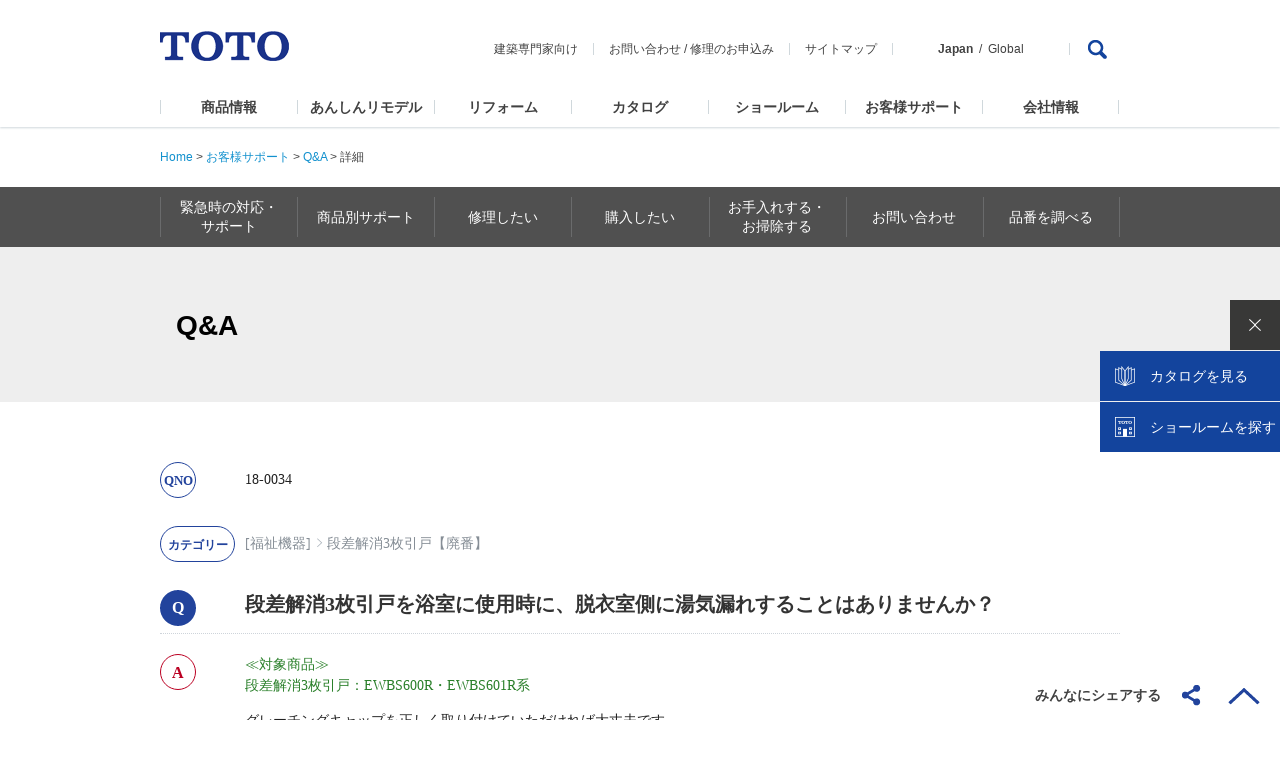

--- FILE ---
content_type: text/html
request_url: https://qa.toto.jp/faq_detail.htm?id=180034&category=5058&page=1
body_size: 174021
content:
<!DOCTYPE HTML>
<html lang="ja-JP">
<head>
<meta charset="UTF-8">

<meta name="viewport" content="width=device-width, initial-scale=1, shrink-to-fit=no">

<title>段差解消3枚引戸を浴室に使用時に、脱衣室側に湯気漏れすることはありま...</title>
<meta name="keywords" content="お問い合わせ,お客様相談窓口,TOTO,水まわり,修理,部品,パーツセンター,店舗一覧">
<meta name="description" content="段差解消3枚引戸を浴室に使用時に、脱衣室側に湯気漏れすることはありませんか？">

<!-- header_include -->
<meta name="format-detection" content="telephone=no">
<meta name="skype_toolbar" content="skype_toolbar_parser_compatible">

<meta http-equiv="X-UA-Compatible" content="IE=EmulateIE11,chrome=1">

<link rel="icon" href="favicon.ico" type="image/x-icon">
<link rel="shortcut icon" href="favicon.ico" type="image/vnd.microsoft.icon">

<link rel="stylesheet" href="common/css/1609/base1609_relative.css" media="all">
<link rel="stylesheet" href="common/css/header/1509header_relative.css" media="all">
<link rel="stylesheet" href="common/css/footer/1509footer.css" media="all">
<script src="common/js/jquery-1.8.3.min.js"></script>
<script src="common/js/common.js"></script>
<script src="common/js/header/1509header_relative.js"></script>
<script src="common/js/footer/1509footer.js"></script>

<link rel="stylesheet" href="products/common/css/prd_parts_1711.css" media="all">
<link rel="stylesheet" href="products/common/css/parts_common_1711.css" media="all">
<link rel="stylesheet" href="products/common/css/parts_products_middle_1711.css" media="all">
<link rel="stylesheet" href="support/css/support.css" media="all">
<link rel="stylesheet" href="products/common/css/parts_products_high_1711.css" media="all">
<script src="products/common/js/prd_parts_1711.js"></script>
<script src="products/common/js/jquery.matchHeight.js"></script>
<script src="products/common/js/parts_common_1711.js"></script>
<script src="support/js/support.js"></script>
<script src="support/js/navi.js"></script>
<script type="text/javascript" async="" src="https://rsv.dga.jp/s/toto/search_tool_n3.js"></script>
<!--[if lte IE8]>
<script src="common/js/html5shiv-printshiv.js"></script>
<![endif]-->

<!-- vendor css -->
<link href="isfw_assets/lib/font-awesome/css/font-awesome.css" rel="stylesheet">
<link href="isfw_assets/lib/Ionicons/css/ionicons.css" rel="stylesheet">

<link href="isfw_assets/css/isfw.css" rel="stylesheet">
<link href="client_content/i-ask/css/style.css" rel="stylesheet">

<!-- <script src="client_content/i-ask/lightbox/js/lightbox.js"></script>
<link href="client_content/i-ask/lightbox/css/lightbox.css" rel="stylesheet"> -->
<!-- /header_include -->

</head>

<body>
<!-- Google Tag Manager -->
<noscript><iframe src="//www.googletagmanager.com/ns.html?id=GTM-K6D358"
height="0" width="0" style="display:none;visibility:hidden"></iframe></noscript>
<script>(function(w,d,s,l,i){w[l]=w[l]||[];w[l].push({'gtm.start':
new Date().getTime(),event:'gtm.js'});var f=d.getElementsByTagName(s)[0],
j=d.createElement(s),dl=l!='dataLayer'?'&l='+l:'';j.async=true;j.src=
'//www.googletagmanager.com/gtm.js?id='+i+dl;f.parentNode.insertBefore(j,f);
})(window,document,'script','dataLayer','GTM-K6D358');</script>
<!-- End Google Tag Manager -->

<div id="wrapper" class="isfw_mainpanel">

<!-- header -->

<div class="isfw_header">
<header>
    <div id="h-top">
    <p class="logo"><a class="ga_HeaderNavi" href="https://jp.toto.com/"><img src="common/images/header/1509header-logo.png" alt="TOTO株式会社"></a></p>
      <div id="h-top-link">
        <ul>
          <li><a class="ga_HeaderNavi" href="https://www.com-et.com/jp/">建築専門家向け</a></li>
          <li><a class="ga_HeaderNavi" href="https://jp.toto.com/support/qa/access.htm">お問い合わせ</a> / <a class="ga_HeaderNavi" href="https://jp.toto.com/support/repair/request/">修理のお申込み</a></li>
          <li><a class="ga_HeaderNavi" href="https://jp.toto.com/links/sitemap.htm">サイトマップ</a></li>
          <li class="global-link"><span>Japan</span><a class="ga_HeaderNavi" href="https://www.toto.com/">Global</a></li>
        </ul>
        <div class="pc-search">
          <a href="#Search"><img src="common/images/header/1509header-ico-search.png" alt="検索"></a>
          <div>
            <form name="search_form" action="" method="GET" onsubmit="return mysearch(this);">
              <input type="hidden" name="ie" value="u">
              <input type="text" name="kw" size="31" title="検索はこちら" value="検索はこちら" onfocus="if (this.value == '検索はこちら') { this.value='' }" onblur="if (this.value == '') { this.value='検索はこちら' }">
              <input type="submit" name="sa" value="検索">
              <p><a href="#SearchClose"><img src="common/images/header/1509header-btn-close.png" alt="CLOSE"></a></p>
            </form>
          </div>
        </div>
      </div>
      <p id="sp-menu"><a href="#Menu"><img src="common/images/header/1509header-btn-sp-menu.png" alt="MENU"></a></p>
    </div>
    <div id="gmenu">
      <nav>
        <ul>
          <li id="sub-select" class="sub-hover"><a class="ga_HeaderNavi" href="https://jp.toto.com/products/">商品情報</a>
            <div class="submenu">
              <dl>
                <dt><a class="ga_HeaderNavi" href="https://jp.toto.com/products/">商品情報</a></dt>
                <dd>
                  <ul>
                    <li><a class="ga_HeaderNavi" href="https://jp.toto.com/products/kitchen/"><img src="common/images/header/1509header-submenu-select01.jpg" alt=""><span>キッチン（台所）</span></a></li>
                    <li><a class="ga_HeaderNavi" href="https://jp.toto.com/products/bath/"><img src="common/images/header/1509header-submenu-select02.jpg" alt=""><span>浴室（お風呂）</span></a></li>
                    <li><a class="ga_HeaderNavi" href="https://jp.toto.com/products/groom/"><img src="common/images/header/1509header-submenu-select03.jpg" alt=""><span>洗面所・洗面台<br>（洗面化粧台）</span></a></li>
                    <li><a class="ga_HeaderNavi" href="https://jp.toto.com/products/toilet/"><img src="common/images/header/1509header-submenu-select04.jpg" alt=""><span>トイレ（便器）・<br>温水洗浄便座<br>「ウォシュレット&reg;」</span></a></li>
                    <li><a class="ga_HeaderNavi" href="https://jp.toto.com/products/faucet/"><img src="common/images/header/1509header-submenu-select05.jpg" alt=""><span>水栓金具<br>（水栓・蛇口・水道）</span></a></li>
                    <li><a class="ga_HeaderNavi" href="https://jp.toto.com/products/accessory/"><img src="common/images/header/1509header-submenu-select07.jpg" alt=""><span>アクセサリー・周辺機器</span></a></li>
                    <li><a class="ga_HeaderNavi" href="https://jp.toto.com/products/ud/"><img src="common/images/header/1509header-submenu-select08.jpg" alt=""><span>福祉機器<br>（ユニバーサルデザイン<br>・バリアフリー）</span></a></li>
                    <li><a class="ga_HeaderNavi" href="https://jp.toto.com/products/tile/"><img src="common/images/header/1509header-submenu-select09.jpg" alt=""><span>建材・タイル</span></a></li>
                    <li><a class="ga_HeaderNavi" href="https://jp.toto.com/products/public/"><img src="common/images/header/1509header-submenu-select06.jpg" alt=""><span>パブリック<br>（公共）向け商品</span></a></li>
                    <li><a class="ga_HeaderNavi" href="https://jp.toto.com/products/ceramics/jp/"><img src="common/images/header/1509header-submenu-select10.jpg" alt=""><span>ファインセラミックス</span></a></li>
                    <li><a class="ga_HeaderNavi" href="https://jp.toto.com/products/public_flowsky/"><img src="common/images/header/1509header-submenu-flowsky.jpg" alt=""><span>尿流量測定装置<br>フロースカイ</span></a></li>
                    <li><a class="ga_HeaderNavi" href="https://www.cera.co.jp/"><img src="common/images/header/1509header-submenu-select11.jpg" alt=""><span>セラトレーディング<br>（海外水まわり商品）</span></a></li>
                  </ul>
                  <p class="sub-close"><a href="#Close">閉じる</a></p>
                </dd>
              </dl>
            </div>
          </li>
          <li><a class="ga_HeaderNavi" href="https://jp.toto.com/reform/anshin/">あんしんリモデル</a></li>
          <li id="sub-reform" class="sub-hover"><a class="ga_HeaderNavi" href="https://jp.toto.com/reform/">リフォーム</a>
            <div class="submenu">
              <dl>
                <dt><a class="ga_HeaderNavi" href="https://jp.toto.com/reform/">リフォーム</a></dt>
                <dd>
                  <ul>
                    <li><a class="ga_HeaderNavi" href="https://jp.toto.com/reform/library/start/"><img src="common/images/header/1804header-submenu-reform01.jpg" alt=""><span>リフォームを始める</span></a></li>
                    <li><a class="ga_HeaderNavi" href="https://jp.toto.com/reform/library/cost/"><img src="common/images/header/1804header-submenu-reform02.jpg" alt=""><span>費用を知る</span></a></li>
                    <li><a class="ga_HeaderNavi" href="https://jp.toto.com/reform/library/case/"><img src="common/images/header/1804header-submenu-reform03.jpg" alt=""><span>実例を見る</span></a></li>
                    <li><a class="ga_HeaderNavi" href="https://re-model.jp/webapp/remodel_club/search_form/"><img src="common/images/header/1804header-submenu-reform04.jpg" alt=""><span>お店を探す</span></a></li>
                    <li><a class="ga_HeaderNavi" href="https://jp.toto.com/reform/showroom/"><img src="common/images/header/1804header-submenu-reform05.jpg" alt=""><span>ショールームに行く</span></a></li>
                    <li><a class="ga_HeaderNavi" href="https://jp.toto.com/reform/consultant/support_desk/"><img src="common/images/header/1804header-submenu-reform06.jpg" alt=""><span>相談する</span></a></li>
                  </ul>
                  <p class="sub-close"><a href="#Close">閉じる</a></p>
                </dd>
              </dl>
            </div>
          </li>
          <li id="sub-catalog" class="sub-hover"><a class="ga_HeaderNavi" href="https://jp.toto.com/catalog/top.htm">カタログ</a>
            <div class="submenu">
              <dl>
                <dt><a class="ga_HeaderNavi" href="https://jp.toto.com/catalog/top.htm">カタログ</a></dt>
                <dd>
                  <ul>
                    <li><a class="ga_HeaderNavi" href="https://order.toto.jp/toto/catalogue/search.html?cc=Category01"><img src="common/images/header/1804header-submenu-catalog02.jpg" alt=""><span>水まわりおすすめ</span></a></li>
                    <li><a class="ga_HeaderNavi" href="https://order.toto.jp/toto/catalogue/search.html?cc=Category02"><img src="common/images/header/1509header-submenu-select01.jpg" alt=""><span>キッチン（台所）</span></a></li>
                    <li><a class="ga_HeaderNavi" href="https://order.toto.jp/toto/catalogue/search.html?cc=Category03"><img src="common/images/header/1509header-submenu-select02.jpg" alt=""><span>浴室（お風呂）</span></a></li>
                    <li><a class="ga_HeaderNavi" href="https://order.toto.jp/toto/catalogue/search.html?cc=Category04"><img src="common/images/header/1509header-submenu-select03.jpg" alt=""><span>洗面所・洗面台<br>（洗面化粧台）</span></a></li>
                    <li><a class="ga_HeaderNavi" href="https://order.toto.jp/toto/catalogue/search.html?cc=Category05"><img src="common/images/header/1509header-submenu-select04.jpg" alt=""><span>トイレ（便器）・<br>温水洗浄便座<br>「ウォシュレット&reg;」</span></a></li>
                    <li><a class="ga_HeaderNavi" href="https://order.toto.jp/toto/catalogue/search.html?cc=Category06"><img src="common/images/header/1509header-submenu-select05.jpg" alt=""><span>水栓金具<br>（水栓・蛇口・水道）</span></a></li>
                    <li><a class="ga_HeaderNavi" href="https://order.toto.jp/toto/catalogue/search.html?cc=Category07"><img src="common/images/header/1509header-submenu-select09.jpg" alt=""><span>建材・タイル</span></a></li>
                    <li><a class="ga_HeaderNavi" href="https://order.toto.jp/toto/catalogue/search.html?cc=Category08"><img src="common/images/header/1804header-submenu-catalog01.jpg" alt=""><span>バリアフリー</span></a></li>
                    <li><a class="ga_HeaderNavi" href="https://order.toto.jp/toto/catalogue/search.html?cc=Category09"><img src="common/images/header/1509header-submenu-select11.jpg" alt=""><span>セラトレーディング<br>（海外水まわり商品）</span></a></li>
                    <li><a class="ga_HeaderNavi" href="https://order.toto.jp/toto/catalogue/search.html?cc=Category10"><img src="common/images/header/1804header-submenu-catalog03.jpg" alt=""><span>お掃除方法</span></a></li>
                    <li><a class="ga_HeaderNavi" href="https://order.toto.jp/toto/catalogue/search.html?cc=Category11"><img src="common/images/header/1509header-submenu-company03.jpg" alt=""><span>会社案内･CSR</span></a></li>
                    <li><a class="ga_HeaderNavi" href="https://order.toto.jp/toto/catalogue/search.html?cc=Category12"><img src="common/images/header/1509header-submenu-select06.jpg" alt=""><span>点字ツール</span></a></li>
                  </ul>
                  <p class="sub-close"><a href="#Close">閉じる</a></p>
                </dd>
              </dl>
            </div>
          </li>

          <li><a class="ga_HeaderNavi" href="https://jp.toto.com/showroom/">ショールーム</a></li>
          <li id="sub-support" class="sub-hover"><a class="ga_HeaderNavi" href="https://jp.toto.com/support/">お客様サポート</a>
            <div class="submenu">
              <dl>
                <dt><a class="ga_HeaderNavi" href="https://jp.toto.com/support/">お客様サポート</a></dt>
                <dd>
                  <ul>
                    <li><a class="ga_HeaderNavi" href="https://jp.toto.com/support/emergency/"><img src="common/images/header/1509header-submenu-support10.jpg" alt=""><span>緊急時の対応・サポート</span></a></li>
                    <li><a class="ga_HeaderNavi" href="https://jp.toto.com/support/iot/"><img src="common/images/header/1509header-submenu-support15.jpg" alt=""><span>つながる快適セット<br>サポート</span></a></li>
                    <li><a class="ga_HeaderNavi" href="https://jp.toto.com/support/products.htm"><img src="common/images/header/1509header-submenu-support11.jpg" alt=""><span>商品別サポート</span></a></li>
                    <li><a class="ga_HeaderNavi" href="https://jp.toto.com/support/repair/repairindex/"><img src="common/images/header/1509header-submenu-support02.jpg" alt=""><span>修理したい</span></a></li>
                    <li><a class="ga_HeaderNavi" href="https://jp.toto.com/support/purchase/"><img src="common/images/header/1509header-submenu-support12.jpg" alt=""><span>購入したい</span></a></li>
                    <li><a class="ga_HeaderNavi" href="https://jp.toto.com/support/maintenance/maintenanceindex/"><img src="common/images/header/1509header-submenu-support13.jpg" alt=""><span>お手入れ・お掃除する</span></a></li>
                    <li><a class="ga_HeaderNavi" href="https://jp.toto.com/support/qa/access.htm"><img src="common/images/header/1509header-submenu-support06.jpg" alt=""><span>お問い合わせ</span></a></li>
                    <li class="2"><a class="ga_HeaderNavi" href="https://jp.toto.com/support/manual/"><img src="common/images/header/1509header-submenu-support05.jpg" alt=""><span>取扱説明書</span></a></li>
                    <li><a class="ga_HeaderNavi" href="http://qa.toto.jp/"><img src="common/images/header/1509header-submenu-support14.jpg" alt=""><span>よくあるご質問(Q&amp;A)</span></a></li>
                    <li><a class="ga_HeaderNavi" href="https://jp.toto.com/support/hosyou/"><img src="common/images/header/1509header-submenu-support16.jpg" alt=""><span>延長保証制度のご案内・<br>お申込み</span></a></li>
                    <li><a class="ga_HeaderNavi" href="https://jp.toto.com/entry/"><img src="common/images/header/1509header-submenu-support17.jpg" alt=""><span>製品のご登録</span></a></li>
                    <li><a class="ga_HeaderNavi" href="https://jp.toto.com/entry/safety/"><img src="common/images/header/1509header-submenu-support18.jpg" alt=""><span>メーカー点検について<br>・浴室用電気乾燥機<br>・ビルトイン式<br>　電気食器洗機</span></a></li>
                  </ul>
                  <p class="sub-close"><a href="#Close">閉じる</a></p>
                </dd>
              </dl>
            </div>
          </li>
          <li id="sub-company" class="sub-hover"><a class="ga_HeaderNavi" href="https://jp.toto.com/company/">会社情報</a>
            <div class="submenu">
              <dl>
                <dt><a class="ga_HeaderNavi" href="https://jp.toto.com/company/">会社情報</a></dt>
                <dd>
                  <ul>
                    <li><a class="ga_HeaderNavi" href="https://jp.toto.com/company/profile/"><img src="common/images/header/1509header-submenu-company01.jpg" alt=""><span>TOTOについて</span></a></li>
                    <li><a class="ga_HeaderNavi" href="https://jp.toto.com/history/"><img src="common/images/header/1509header-submenu-company07.jpg" alt=""><span>TOTOの歩み</span></a></li>
                    <li><a class="ga_HeaderNavi" href="https://jp.toto.com/company/csr/"><img src="common/images/header/1509header-submenu-company03.jpg" alt=""><span>CSR活動</span></a></li>
                    <li><a class="ga_HeaderNavi" href="https://jp.toto.com/company/press/"><img src="common/images/header/1509header-submenu-company04.jpg" alt=""><span>ニュースリリース</span></a></li>
                    <li><a class="ga_HeaderNavi" href="https://jp.toto.com/company/ir/"><img src="common/images/header/1509header-submenu-company05.jpg" alt=""><span>投資家・IR情報</span></a></li>
                    <li><a class="ga_HeaderNavi" href="https://jp.toto.com/saiyo/"><img src="common/images/header/1509header-submenu-company06.jpg" alt=""><span>採用情報</span></a></li>
                  </ul>
                  <p class="sub-close"><a href="#Close">閉じる</a></p>
                </dd>
              </dl>
            </div>
          </li>
        </ul>
        <ul id="sp-submenu01">
          <li><a class="ga_HeaderNavi" href="https://www.com-et.com/jp/">建築専門家向け</a></li>
          <li><a class="ga_HeaderNavi" href="https://jp.toto.com/support/qa/access.htm">お問い合わせ・</a><a class="ga_HeaderNavi" href="https://jp.toto.com/support/repair/request/">修理のお申込み</a></li>
          <li><a class="ga_HeaderNavi" href="https://jp.toto.com/links/sitemap.htm">サイトマップ</a></li>
        </ul>
        <ul id="sp-submenu02">
          <li>Japan / <a class="ga_HeaderNavi" href="https://www.toto.com/">Global</a></li>
        </ul>
        <div id="sp-search">
          <form name="search_form" action="" method="GET" onsubmit="return mysearch(this);">
            <div id="sp-search-wrap">
              <input type="hidden" name="ie" value="u">
              <input type="text" name="kw" size="31" title="検索はこちら" value="検索はこちら" onfocus="if (this.value == '検索はこちら') { this.value='' }" onblur="if (this.value == '') { this.value='検索はこちら' }">
              <input type="submit" name="sa" value="">
            </div>
          </form>
        </div>
        <p class="sp-close"><a href="#Close">CLOSE</a></p>
      </nav>
    </div>
    <div id="sp-select" class="under-menu">
      <dl>
        <dt><a href="#MenuBack">商品情報</a></dt>
        <dd><a class="ga_HeaderNavi indexLink" href="https://jp.toto.com/products/"><span>商品情報トップ</span></a></dd>
        <dd><a class="ga_HeaderNavi" href="https://jp.toto.com/products/kitchen/"><span>キッチン（台所）</span><img src="common/images/header/1509header-submenu-select01.jpg" alt=""></a></dd>
        <dd><a class="ga_HeaderNavi" href="https://jp.toto.com/products/bath/"><span>浴室（お風呂）</span><img src="common/images/header/1509header-submenu-select02.jpg" alt=""></a></dd>
        <dd><a class="ga_HeaderNavi" href="https://jp.toto.com/products/groom/"><span>洗面所・洗面台<br>（洗面化粧台）</span><img src="common/images/header/1509header-submenu-select03.jpg" alt=""></a></dd>
        <dd><a class="ga_HeaderNavi" href="https://jp.toto.com/products/toilet/"><span>トイレ（便器）・<br>温水洗浄便座「ウォシュレット&reg;」</span><img src="common/images/header/1509header-submenu-select04.jpg" alt=""></a></dd>
        <dd><a class="ga_HeaderNavi" href="https://jp.toto.com/products/faucet/"><span>水栓金具<br>（水栓・蛇口・水道）</span><img src="common/images/header/1509header-submenu-select05.jpg" alt=""></a></dd>
        <dd><a class="ga_HeaderNavi" href="https://jp.toto.com/products/accessory/"><span>アクセサリー・周辺機器</span><img src="common/images/header/1509header-submenu-select07.jpg" alt=""></a></dd>
        <dd><a class="ga_HeaderNavi" href="https://jp.toto.com/products/ud/"><span>福祉機器<br>（ユニバーサルデザイン<br>・バリアフリー）</span><img src="common/images/header/1509header-submenu-select08.jpg" alt=""></a></dd>
        <dd><a class="ga_HeaderNavi" href="https://jp.toto.com/products/tile/"><span>建材・タイル</span><img src="common/images/header/1509header-submenu-select09.jpg" alt=""></a></dd>
        <dd><a class="ga_HeaderNavi" href="https://jp.toto.com/products/public/"><span>パブリック<br>（公共）向け商品</span><img src="common/images/header/1509header-submenu-select06.jpg" alt=""></a></dd>
        <dd><a class="ga_HeaderNavi" href="https://jp.toto.com/products/ceramics/jp/"><span>ファインセラミックス</span><img src="common/images/header/1509header-submenu-select10.jpg" alt=""></a></dd>
		<dd><a class="ga_HeaderNavi" href="https://jp.toto.com/products/public_flowsky/"><span>尿流量測定装置 フロースカイ</span><img src="common/images/header/1509header-submenu-flowsky.jpg" alt=""></a></dd>
        <dd><a class="ga_HeaderNavi" href="https://www.cera.co.jp/"><span>セラトレーディング<br>（海外水まわり商品）</span><img src="common/images/header/1509header-submenu-select11.jpg" alt=""></a></dd>
      </dl>
      <p class="under-close"><a href="#Close">CLOSE</a></p>
    </div>
    <div id="sp-support" class="under-menu">
      <dl>
        <dt><a href="#MenuBack">お客様サポート</a></dt>
        <dd><a class="ga_HeaderNavi indexLink" href="https://jp.toto.com/support/"><span>お客様サポートトップ</span></a></dd>
        <dd><a class="ga_HeaderNavi" href="https://jp.toto.com/support/emergency/"><span>緊急時の対応・サポート</span><img src="common/images/header/1509header-submenu-support10.jpg" alt=""></a></dd>
        <dd><a class="ga_HeaderNavi" href="https://jp.toto.com/support/iot/"><span>つながる快適セットサポート</span><img src="common/images/header/1509header-submenu-support15.jpg" alt=""></a></dd>
        <dd><a class="ga_HeaderNavi" href="https://jp.toto.com/support/products.htm"><span>商品別サポート</span><img src="common/images/header/1509header-submenu-support11.jpg" alt=""></a></dd>
        <dd><a class="ga_HeaderNavi" href="https://jp.toto.com/support/repair/repairindex/"><span>修理したい</span><img src="common/images/header/1509header-submenu-support02.jpg" alt=""></a></dd>
        <dd><a class="ga_HeaderNavi" href="https://jp.toto.com/support/purchase/"><span>購入したい</span><img src="common/images/header/1509header-submenu-support12.jpg" alt=""></a></dd>
        <dd><a class="ga_HeaderNavi" href="https://jp.toto.com/support/maintenance/maintenanceindex/"><span>お手入れ・お掃除する</span><img src="common/images/header/1509header-submenu-support13.jpg" alt=""></a></dd>
        <dd><a class="ga_HeaderNavi" href="https://jp.toto.com/qa/access.htm"><span>お問い合わせ</span><img src="common/images/header/1509header-submenu-support06.jpg" alt=""></a></dd>
        <dd><a class="ga_HeaderNavi" href="https://jp.toto.com/support/manual/"><span>取扱説明書</span><img src="common/images/header/1509header-submenu-support07.jpg" alt=""></a></dd>
        <dd><a class="ga_HeaderNavi" href="http://qa.toto.jp/"><span>よくあるご質問(Q&amp;A)</span><img src="common/images/header/1509header-submenu-support14.jpg" alt=""></a></dd>
        <dd><a class="ga_HeaderNavi indexLink" href="https://jp.toto.com/support/hosyou/"><span>延長保証制度のご案内・お申込み</span><img src="common/images/header/1509header-submenu-support16.jpg" alt=""></a></dd>
        <dd><a class="ga_HeaderNavi indexLink" href="https://jp.toto.com/entry/"><span>製品のご登録</span><img src="common/images/header/1509header-submenu-support17.jpg" alt=""></a></dd>
        <dd><a class="ga_HeaderNavi indexLink" href="https://jp.toto.com/entry/safety/"><span>メーカー点検について</span><img src="common/images/header/1509header-submenu-support18.jpg" alt=""></a></dd>
      </dl>
      <p class="under-close"><a href="#Close">CLOSE</a></p>
    </div>
    <div id="sp-company" class="under-menu">
      <dl>
        <dt><a href="#MenuBack">会社情報</a></dt>
        <dd><a class="ga_HeaderNavi indexLink" href="https://jp.toto.com/company/"><span>会社情報トップ</span></a></dd>
        <dd><a class="ga_HeaderNavi" href="https://jp.toto.com/company/profile/"><span>TOTOについて</span><img src="common/images/header/1509header-submenu-company01.jpg" alt=""></a></dd>
        <dd><a class="ga_HeaderNavi" href="https://jp.toto.com/history/"><span>TOTOの歩み</span><img src="common/images/header/1509header-submenu-company07.jpg" alt=""></a></dd>
        <dd><a class="ga_HeaderNavi" href="https://jp.toto.com/company/csr/"><span>CSR活動</span><img src="common/images/header/1509header-submenu-company03.jpg" alt=""></a></dd>
        <dd><a class="ga_HeaderNavi" href="https://jp.toto.com/company/press/"><span>ニュースリリース</span><img src="common/images/header/1509header-submenu-company04.jpg" alt=""></a></dd>
        <dd><a class="ga_HeaderNavi" href="https://jp.toto.com/company/ir/"><span>投資家・IR情報</span><img src="common/images/header/1509header-submenu-company05.jpg" alt=""></a></dd>
        <dd><a class="ga_HeaderNavi" href="https://jp.toto.com/saiyo/"><span>採用情報</span><img src="common/images/header/1509header-submenu-company06.jpg" alt=""></a></dd>
      </dl>
      <p class="under-close"><a href="#Close">CLOSE</a></p>
    </div>
    <div id="sp-reform" class="under-menu">
      <dl>
        <dt><a href="#MenuBack">リフォーム</a></dt>
        <dd><a class="ga_HeaderNavi indexLink" href="https://jp.toto.com/reform/"><span>リフォーム TOP</span></a></dd>
        <dd><a class="ga_HeaderNavi" href="https://jp.toto.com/reform/library/start/"><span>リフォームを始める</span><img src="common/images/header/1804header-submenu-reform01.jpg" alt=""></a></dd>
        <dd><a class="ga_HeaderNavi" href="https://jp.toto.com/reform/library/cost/"><span>費用を知る</span><img src="common/images/header/1804header-submenu-reform02.jpg" alt=""></a></dd>
        <dd><a class="ga_HeaderNavi" href="https://jp.toto.com/reform/library/case/"><span>実例を見る</span><img src="common/images/header/1804header-submenu-reform03.jpg" alt=""></a></dd>
        <dd><a class="ga_HeaderNavi" href="https://re-model.jp/webapp/remodel_club/search_form/"><span>お店を探す</span><img src="common/images/header/1804header-submenu-reform04.jpg" alt=""></a></dd>
        <dd><a class="ga_HeaderNavi" href="https://jp.toto.com/reform/showroom/"><span>ショールームに行く</span><img src="common/images/header/1804header-submenu-reform05.jpg" alt=""></a></dd>
        <dd><a class="ga_HeaderNavi" href="https://jp.toto.com/reform/consultant/support_desk/"><span>相談する</span><img src="common/images/header/1804header-submenu-reform06.jpg" alt=""></a></dd>
      </dl>
      <p class="under-close"><a href="#Close">CLOSE</a></p>
    </div>
    <div id="sp-catalog" class="under-menu">
      <dl>
        <dt><a href="#MenuBack">カタログ</a></dt>
        <dd><a class="ga_HeaderNavi indexLink" href="https://jp.toto.com/catalog/top.htm"><span>カタログトップ</span></a></dd>
        <dd><a class="ga_HeaderNavi" href="https://order.toto.jp/toto/catalogue/search.html?cc=Category01"><span>水まわりおすすめ</span><img src="common/images/header/1804header-submenu-catalog02.jpg" alt=""></a></dd>
        <dd><a class="ga_HeaderNavi" href="https://order.toto.jp/toto/catalogue/search.html?cc=Category02"><span>キッチン（台所）</span><img src="common/images/header/1509header-submenu-select01.jpg" alt=""></a></dd>
        <dd><a class="ga_HeaderNavi" href="https://order.toto.jp/toto/catalogue/search.html?cc=Category03"><span>浴室（お風呂）</span><img src="common/images/header/1509header-submenu-select02.jpg" alt=""></a></dd>
        <dd><a class="ga_HeaderNavi" href="https://order.toto.jp/toto/catalogue/search.html?cc=Category04"><span>洗面所・洗面台<br>（洗面化粧台）</span><img src="common/images/header/1509header-submenu-select03.jpg" alt=""></a></dd>
        <dd><a class="ga_HeaderNavi" href="https://order.toto.jp/toto/catalogue/search.html?cc=Category05"><span>トイレ（便器）・<br>温水洗浄便座「ウォシュレット&reg;」</span><img src="common/images/header/1509header-submenu-select04.jpg" alt=""></a></dd>
        <dd><a class="ga_HeaderNavi" href="https://order.toto.jp/toto/catalogue/search.html?cc=Category06"><span>水栓金具<br>（水栓・蛇口・水道）</span><img src="common/images/header/1509header-submenu-select05.jpg" alt=""></a></dd>
        <dd><a class="ga_HeaderNavi" href="https://order.toto.jp/toto/catalogue/search.html?cc=Category07"><span>建材・タイル</span><img src="common/images/header/1509header-submenu-select09.jpg" alt=""></a></dd>
        <dd><a class="ga_HeaderNavi" href="https://order.toto.jp/toto/catalogue/search.html?cc=Category08"><span>バリアフリー</span><img src="common/images/header/1804header-submenu-catalog01.jpg" alt=""></a></dd>
        <dd><a class="ga_HeaderNavi" href="https://order.toto.jp/toto/catalogue/search.html?cc=Category09"><span>セラトレーディング<br>（海外水まわり商品）</span><img src="common/images/header/1509header-submenu-select11.jpg" alt=""></a></dd>
        <dd><a class="ga_HeaderNavi" href="https://order.toto.jp/toto/catalogue/search.html?cc=Category10"><span>お掃除方法</span><img src="common/images/header/1804header-submenu-catalog03.jpg" alt=""></a></dd>
        <dd><a class="ga_HeaderNavi" href="https://order.toto.jp/toto/catalogue/search.html?cc=Category11"><span>会社案内･CSR</span><img src="common/images/header/1509header-submenu-company03.jpg" alt=""></a></dd>
        <dd><a class="ga_HeaderNavi" href="https://order.toto.jp/toto/catalogue/search.html?cc=Category12"><span>点字ツール</span><img src="common/images/header/1509header-submenu-support06.jpg" alt=""></a></dd>
      </dl>
      <p class="under-close"><a href="#Close">CLOSE</a></p>
    </div>
</header>
</div>
<!-- / header -->
<div id="contents">
<aside>
<p class="breadcrumbs">
      <a href="https://jp.toto.com/">Home</a> &gt; <a href="https://jp.toto.com/support/index.htm">お客様サポート</a> &gt; <a href="./?page=1">Q&amp;A</a> &gt; <em>詳細</em>
</p><div class="prd_nav">
<nav class="cat_nav">
<dl>
<dt>お客様サポート MENU</dt>
<dd>
<ul>
<li class="dropdown"><a href="https://jp.toto.com/support/emergency/" class="subnav"><span>緊急時の対応・<br>
サポート</span></a>
<ul class="sub dropdown-menu posi01">
<li class="list_parent"><a href="https://jp.toto.com/support/emergency/"><span>緊急時の対応・サポート　トップ</span></a></li>
<li><a href="https://jp.toto.com/support/emergency/waterleak/index.htm#01">トイレの水が止まらない場合</a></li>
<li><a href="https://jp.toto.com/support/emergency/dansui_teiden/index.htm">停電の場合</a></li>
<li><a href="https://jp.toto.com/support/emergency/dansui_teiden/dansui.htm">断水/給水制限時の場合</a></li>
<li><a href="https://jp.toto.com/support/emergency/jishin.htm">地震の場合</a></li>
<li><a href="https://jp.toto.com/support/emergency/typhoon.htm">台風/豪雨の場合</a></li>
<li><a href="https://jp.toto.com/support/emergency/touketsu.htm">豪雪/凍結の場合</a></li>
</ul>
</li>

<li class="dropdown"><a href="https://jp.toto.com/support/products.htm" class="subnav"><span>商品別サポート</span></a>
<ul class="sub dropdown-menu posi01">
<li class="list_parent"><a href="https://jp.toto.com/support/products.htm"><span>商品別サポート　トップ</span></a></li>
</ul>
</li>

<li class="dropdown"><a href="https://jp.toto.com/support/repair/repairindex/" class="subnav"><span>修理したい</span></a>
<ul class="sub dropdown-menu posi01">
<li class="list_parent"><a href="https://jp.toto.com/support/repair/repairindex/"><span>修理したい　トップ </span></a></li>
<li><a href="https://jp.toto.com/support/repair/solution_t/index.htm">トイレのトラブル解決</a></li>
<li><a href="https://jp.toto.com/support/repair/solution_f/index.htm">水栓金具のトラブル解決</a></li>
<li><a href="https://jp.toto.com/support/repair/solution_b/index.htm">浴室（システムバスルーム）のトラブル解決</a></li>
<li><a href="https://jp.toto.com/support/repair/solution_k/index.htm">キッチンまわりのトラブル解決</a></li>
<li><a href="https://jp.toto.com/support/repair/solution_l/index.htm">洗面化粧台まわりのトラブル解決</a></li>
<li><a href="https://jp.toto.com/support/repair/summer/index.htm">夏場に多いトラブル事象と対応</a></li>
<li><a href="https://jp.toto.com/support/repair/winter/all.htm">冬場に多いトラブル事象と対応</a></li>
<li><a href="http://qa.toto.jp/">詳しくトラブルを検索</a></li>
<li><a href="https://jp.toto.com/support/repair/request/">修理に関するご相談窓口</a></li>
</ul>
</li>
<li class="dropdown"><a href="https://jp.toto.com/support/purchase/" class="subnav"><span>購入したい</span></a>
<ul class="sub dropdown-menu">
<li class="list_parent"><a href="https://jp.toto.com/support/purchase/"><span>購入したい　トップ </span></a></li>
<li><a href="https://jp.toto.com/Showroom/suisai/index.htm">TOTO商品のご購入先</a></li>
<li><a href="https://tom-parts.jp.toto.com/webshop/">消耗品・部品のご購入先</a></li>
<li><a href="https://jp.toto.com/reform/">リフォームのご依頼先</a></li>
</ul>
</li>
<li class="dropdown"><a href="https://jp.toto.com/support/maintenance/maintenanceindex/" class="subnav"><span>お手入れする・<br>
お掃除する</span></a>
<ul class="sub dropdown-menu">
<li class="list_parent"><a href="https://jp.toto.com/support/maintenance/maintenanceindex/"><span>お手入れ・お掃除する　トップ</span></a></li>
<li><a href="https://jp.toto.com/support/water/toilet/index.htm">トイレのお手入れ・お掃除</a></li>
<li><a href="https://jp.toto.com/support/water/bath/index.htm">浴室（システムバスルーム）のお手入れ・お掃除</a></li>
<li><a href="https://jp.toto.com/support/water/kitchen/index.htm">キッチンのお手入れ・お掃除</a></li>
<li><a href="https://jp.toto.com/support/water/groom/index.htm">洗面化粧台のお手入れ・お掃除</a></li>
</ul>
</li>
<li><a href="https://jp.toto.com/qa/access.htm"><span>お問い合わせ</span></a></li>
<li class="dropdown"><a href="https://jp.toto.com/support/number/" class="subnav"><span>品番を調べる</span></a>
<ul class="sub dropdown-menu">
<li class="list_parent"><a href="https://jp.toto.com/support/number/"><span>品番を調べる　トップ </span></a></li>
<li><a href="https://jp.toto.com/support/number/toilet.htm">トイレの品番を調べる</a></li>
<li><a href="https://jp.toto.com/support/number/lavatory.htm">洗面化粧台の品番を調べる</a></li>
<li><a href="https://jp.toto.com/support/number/bathroom.htm">浴室の品番を調べる</a></li>
<li><a href="https://jp.toto.com/support/number/kitchen.htm">キッチンの品番を調べる</a></li>
<li><a href="https://jp.toto.com/support/number/faucet.htm">水栓金具の品番を調べる</a></li>
<li><a href="https://jp.toto.com/support/number/handrail.htm">手すりの品番を調べる</a></li>
<li><a href="https://jp.toto.com/support/number/welfare.htm">福祉機器の品番を調べる</a></li>
</ul>
</li>
</ul>
</dd>
</dl>
</nav>
</div>
<div id="side_nav">
<nav>
<ul>
<li class="close"><a href="javascript:void(0);">close</a></li>
<li class="catalogue"><a href="https://jp.toto.com/catalog/top.htm" class="link">カタログを見る</a><a href="javascript:void(0);" class="open">カタログを見る</a></li>
<li class="showroom"><a href="http://showroom.toto.jp/index.aspx" class="link">ショールームを探す</a><a href="javascript:void(0);" class="open">ショールームを探す</a></li>
</ul>
</nav>
</div>
</aside>
<section class="commonparts_sec showcase no-bgimg">
<div class="commonparts_box">
<h1 class="showcase_ttl"><span class="sub">Q&amp;A</span></h1>
</div>
</section>

<style title='print'>
@media print{
    .print_box{
        display:none;
    }
}
</style>

<div id="isfw_faq" class="isfw_pagebody">

  <!-- sp_menu_val -->
  
<div class="isfw_spmenu">
  <div class="isfw_spmenu-icon" data-toggle="isfw_modal" data-target="#menu-modal">
    <span class="isfw_spmenu-icon-item"><i class="icon ion-ios-search-strong"></i></span>
  </div>

  <div class="isfw_modal fade modal-dialog-top" id="menu-modal" tabindex="-1" aria-hidden="true">
    <div class="modal-dialog">
      <div class="modal-content">
        <div class="modal-header">
          <button type="button" class="close" data-dismiss="isfw_modal">
            <span aria-hidden="true">&times;</span>
          </button>
        </div>
        <div class="modal-body">
          <div class="isfw_sidecontent">
            <!-- sp_menu_keyword_area_val -->
            

            <!-- sp_menu_category_area_val -->
            
<div class="isfw_catsearch">

  <div class="isfw_ttlh2"><h2 class="ttl-item">カテゴリーから探す</h2></div>

  <div class="catsearch-content">
<ul class="cat1st">
<li class="cat-item"><div class="cat-item-inner"><a href="faq_list.htm?page=1&amp;category=11"><span class="link-item">ウォシュレット・便座</span></a><span class="cat-open"></span></div>
<ul class="cat2nd">
<li class="cat-item"><div class="cat-item-inner"><a href="faq_list.htm?page=1&amp;category=1456"><span class="link-item">共通</span></a></div></li>
<li class="cat-item"><div class="cat-item-inner"><a href="faq_list.htm?page=1&amp;category=1707"><span class="link-item">取替機能部</span></a></div></li>
<li class="cat-item"><div class="cat-item-inner"><a href="faq_list.htm?page=1&amp;category=1708"><span class="link-item">パブリック向ウォシュレット一体形便器</span></a></div></li>
<li class="cat-item"><div class="cat-item-inner"><a href="faq_list.htm?page=1&amp;category=1709"><span class="link-item">ネオレストX</span></a></div></li>
<li class="cat-item"><div class="cat-item-inner"><a href="faq_list.htm?page=1&amp;category=1710"><span class="link-item">ネオレストSD</span></a></div></li>
<li class="cat-item"><div class="cat-item-inner"><a href="faq_list.htm?page=1&amp;category=1711"><span class="link-item">ネオレストRH</span></a></div></li>
<li class="cat-item"><div class="cat-item-inner"><a href="faq_list.htm?page=1&amp;category=1712"><span class="link-item">ネオレストEX</span></a></div></li>
<li class="cat-item"><div class="cat-item-inner"><a href="faq_list.htm?page=1&amp;category=1713"><span class="link-item">ネオレストAH</span></a></div></li>
<li class="cat-item"><div class="cat-item-inner"><a href="faq_list.htm?page=1&amp;category=1714"><span class="link-item">ネオレストA</span></a></div></li>
<li class="cat-item"><div class="cat-item-inner"><a href="faq_list.htm?page=1&amp;category=1715"><span class="link-item">ウォシュレット一体形便器Z-MR</span></a></div></li>
<li class="cat-item"><div class="cat-item-inner"><a href="faq_list.htm?page=1&amp;category=1716"><span class="link-item">ウォシュレット一体形便器Z</span></a></div></li>
<li class="cat-item"><div class="cat-item-inner"><a href="faq_list.htm?page=1&amp;category=1717"><span class="link-item">ウォシュレット一体形便器GG-800</span></a></div></li>
<li class="cat-item"><div class="cat-item-inner"><a href="faq_list.htm?page=1&amp;category=1718"><span class="link-item">ウォシュレット一体形便器GG</span></a></div></li>
<li class="cat-item"><div class="cat-item-inner"><a href="faq_list.htm?page=1&amp;category=1719"><span class="link-item">ウォシュレットアプリコットN</span></a></div></li>
<li class="cat-item"><div class="cat-item-inner"><a href="faq_list.htm?page=1&amp;category=1720"><span class="link-item">ウォシュレットアプリコットF</span></a></div></li>
<li class="cat-item"><div class="cat-item-inner"><a href="faq_list.htm?page=1&amp;category=1721"><span class="link-item">ウォシュレットS1・S2（デザイン便器用）</span></a></div></li>
<li class="cat-item"><div class="cat-item-inner"><a href="faq_list.htm?page=1&amp;category=1722"><span class="link-item">ウォシュレットS1・S2</span></a></div></li>
<li class="cat-item"><div class="cat-item-inner"><a href="faq_list.htm?page=1&amp;category=1757"><span class="link-item">ウォシュレットSC・SB・SA</span></a></div></li>
<li class="cat-item"><div class="cat-item-inner"><a href="faq_list.htm?page=1&amp;category=1759"><span class="link-item">ウォシュレットPS・PSA</span></a></div></li>
<li class="cat-item"><div class="cat-item-inner"><a href="faq_list.htm?page=1&amp;category=1760"><span class="link-item">ウォシュレットP</span></a></div></li>
<li class="cat-item"><div class="cat-item-inner"><a href="faq_list.htm?page=1&amp;category=1762"><span class="link-item">ホテル向ウォシュレットHX</span></a></div></li>
<li class="cat-item"><div class="cat-item-inner"><a href="faq_list.htm?page=1&amp;category=1763"><span class="link-item">ネオレストD</span></a></div></li>
<li class="cat-item"><div class="cat-item-inner"><a href="faq_list.htm?page=1&amp;category=4279"><span class="link-item">ネオレストDH</span></a></div></li>
<li class="cat-item"><div class="cat-item-inner"><a href="faq_list.htm?page=1&amp;category=4280"><span class="link-item">ウォームレットG・S</span></a></div></li>
<li class="cat-item"><div class="cat-item-inner"><a href="faq_list.htm?page=1&amp;category=4933"><span class="link-item">幼児用補助便座</span></a></div></li>
<li class="cat-item"><div class="cat-item-inner"><a href="faq_list.htm?page=1&amp;category=4944"><span class="link-item">ホテル向ウォシュレットU・UC</span></a></div></li>
<li class="cat-item"><div class="cat-item-inner"><a href="faq_list.htm?page=1&amp;category=4978"><span class="link-item">ホテル向ウォシュレットUD</span></a></div></li>
<li class="cat-item"><div class="cat-item-inner"><a href="faq_list.htm?page=1&amp;category=4985"><span class="link-item">ホテル向ウォシュレット一体形便器</span></a></div></li>
<li class="cat-item"><div class="cat-item-inner"><a href="faq_list.htm?page=1&amp;category=5017"><span class="link-item">幼児用暖房便座（キッズトイレスペース）</span></a></div></li>
<li class="cat-item"><div class="cat-item-inner"><a href="faq_list.htm?page=1&amp;category=5024"><span class="link-item">埋込AC100Vリモコン（ホテル用）</span></a></div></li>
<li class="cat-item"><div class="cat-item-inner"><a href="faq_list.htm?page=1&amp;category=5083"><span class="link-item">ネオレストNX</span></a></div></li>
<li class="cat-item"><div class="cat-item-inner"><a href="faq_list.htm?page=1&amp;category=5107"><span class="link-item">マイザレット</span></a></div></li>
<li class="cat-item"><div class="cat-item-inner"><a href="faq_list.htm?page=1&amp;category=5116"><span class="link-item">アプリコットP</span></a></div></li>
<li class="cat-item"><div class="cat-item-inner"><a href="faq_list.htm?page=1&amp;category=5312"><span class="link-item">スティックリモコン</span></a></div></li>
<li class="cat-item"><div class="cat-item-inner"><a href="faq_list.htm?page=1&amp;category=5485"><span class="link-item">ネオレストRS</span></a></div></li>
<li class="cat-item"><div class="cat-item-inner"><a href="faq_list.htm?page=1&amp;category=5486"><span class="link-item">ネオレストLS</span></a></div></li>
<li class="cat-item"><div class="cat-item-inner"><a href="faq_list.htm?page=1&amp;category=5487"><span class="link-item">ネオレストAS</span></a></div></li>
<li class="cat-item"><div class="cat-item-inner"><a href="faq_list.htm?page=1&amp;category=5647"><span class="link-item">ウォシュレット一体形便器GGA</span></a></div></li>
<li class="cat-item"><div class="cat-item-inner"><a href="faq_list.htm?page=1&amp;category=5648"><span class="link-item">ウォシュレットSS</span></a></div></li>
<li class="cat-item"><div class="cat-item-inner"><a href="faq_list.htm?page=1&amp;category=5656"><span class="link-item">ネオレストLS-W</span></a></div></li>
<li class="cat-item"><div class="cat-item-inner"><a href="faq_list.htm?page=1&amp;category=5657"><span class="link-item">ネオレストAS-W</span></a></div></li>
<li class="cat-item"><div class="cat-item-inner"><a href="faq_list.htm?page=1&amp;category=5665"><span class="link-item">埋込AC100Vリモコン（パブリック向けウォシュレットPS用）</span></a></div></li>
</ul>
</li>
<li class="cat-item"><div class="cat-item-inner"><a href="faq_list.htm?page=1&amp;category=12"><span class="link-item">衛生陶器</span></a><span class="cat-open"></span></div>
<ul class="cat2nd">
<li class="cat-item"><div class="cat-item-inner"><a href="faq_list.htm?page=1&amp;category=1465"><span class="link-item">床置小便器共通</span></a></div></li>
<li class="cat-item"><div class="cat-item-inner"><a href="faq_list.htm?page=1&amp;category=1466"><span class="link-item">大便器</span></a></div></li>
<li class="cat-item"><div class="cat-item-inner"><a href="faq_list.htm?page=1&amp;category=1467"><span class="link-item">壁掛小便器共通</span></a></div></li>
<li class="cat-item"><div class="cat-item-inner"><a href="faq_list.htm?page=1&amp;category=1468"><span class="link-item">和風大便器共通</span></a></div></li>
<li class="cat-item"><div class="cat-item-inner"><a href="faq_list.htm?page=1&amp;category=1471"><span class="link-item">ネオレストD</span></a></div></li>
<li class="cat-item"><div class="cat-item-inner"><a href="faq_list.htm?page=1&amp;category=1473"><span class="link-item">セフィオンテクト関連</span></a></div></li>
<li class="cat-item"><div class="cat-item-inner"><a href="faq_list.htm?page=1&amp;category=1474"><span class="link-item">スワレット</span></a></div></li>
<li class="cat-item"><div class="cat-item-inner"><a href="faq_list.htm?page=1&amp;category=1475"><span class="link-item">GG</span></a></div></li>
<li class="cat-item"><div class="cat-item-inner"><a href="faq_list.htm?page=1&amp;category=1613"><span class="link-item">タンク共通</span></a></div></li>
<li class="cat-item"><div class="cat-item-inner"><a href="faq_list.htm?page=1&amp;category=1624"><span class="link-item">自動洗浄小便器</span></a></div></li>
<li class="cat-item"><div class="cat-item-inner"><a href="faq_list.htm?page=1&amp;category=1625"><span class="link-item">流し共通</span></a></div></li>
<li class="cat-item"><div class="cat-item-inner"><a href="faq_list.htm?page=1&amp;category=1626"><span class="link-item">壁掛式洗面器共通</span></a></div></li>
<li class="cat-item"><div class="cat-item-inner"><a href="faq_list.htm?page=1&amp;category=1627"><span class="link-item">カウンター式洗面器共通</span></a></div></li>
<li class="cat-item"><div class="cat-item-inner"><a href="faq_list.htm?page=1&amp;category=1723"><span class="link-item">コンパクト手洗器</span></a></div></li>
<li class="cat-item"><div class="cat-item-inner"><a href="faq_list.htm?page=1&amp;category=1725"><span class="link-item">GG-800</span></a></div></li>
<li class="cat-item"><div class="cat-item-inner"><a href="faq_list.htm?page=1&amp;category=1726"><span class="link-item">全般</span></a></div></li>
<li class="cat-item"><div class="cat-item-inner"><a href="faq_list.htm?page=1&amp;category=1730"><span class="link-item">ピュアレストQR</span></a></div></li>
<li class="cat-item"><div class="cat-item-inner"><a href="faq_list.htm?page=1&amp;category=1731"><span class="link-item">ピュアレストMR</span></a></div></li>
<li class="cat-item"><div class="cat-item-inner"><a href="faq_list.htm?page=1&amp;category=1732"><span class="link-item">ピュアレストEX</span></a></div></li>
<li class="cat-item"><div class="cat-item-inner"><a href="faq_list.htm?page=1&amp;category=1733"><span class="link-item">パブリックリモデル便器・タンク式</span></a></div></li>
<li class="cat-item"><div class="cat-item-inner"><a href="faq_list.htm?page=1&amp;category=1735"><span class="link-item">キッズトイレスペース（小便器）</span></a></div></li>
<li class="cat-item"><div class="cat-item-inner"><a href="faq_list.htm?page=1&amp;category=1738"><span class="link-item">研究室・実験室用器具</span></a></div></li>
<li class="cat-item"><div class="cat-item-inner"><a href="faq_list.htm?page=1&amp;category=1739"><span class="link-item">洗濯流し</span></a></div></li>
<li class="cat-item"><div class="cat-item-inner"><a href="faq_list.htm?page=1&amp;category=1741"><span class="link-item">幼児用マルチシンク</span></a></div></li>
<li class="cat-item"><div class="cat-item-inner"><a href="faq_list.htm?page=1&amp;category=1742"><span class="link-item">マルチシンク</span></a></div></li>
<li class="cat-item"><div class="cat-item-inner"><a href="faq_list.htm?page=1&amp;category=1743"><span class="link-item">パブリック用流し</span></a></div></li>
<li class="cat-item"><div class="cat-item-inner"><a href="faq_list.htm?page=1&amp;category=1744"><span class="link-item">パブリックコンパクト便器・フラッシュバルブ式</span></a></div></li>
<li class="cat-item"><div class="cat-item-inner"><a href="faq_list.htm?page=1&amp;category=1746"><span class="link-item">パブリックコンパクト便器・タンク式</span></a></div></li>
<li class="cat-item"><div class="cat-item-inner"><a href="faq_list.htm?page=1&amp;category=1748"><span class="link-item">ピュアレスト</span></a></div></li>
<li class="cat-item"><div class="cat-item-inner"><a href="faq_list.htm?page=1&amp;category=1749"><span class="link-item">パブリックリモデル便器・フラッシュバルブ式</span></a></div></li>
<li class="cat-item"><div class="cat-item-inner"><a href="faq_list.htm?page=1&amp;category=1750"><span class="link-item">大便器共通</span></a></div></li>
<li class="cat-item"><div class="cat-item-inner"><a href="faq_list.htm?page=1&amp;category=1752"><span class="link-item">大便器用セット器具</span></a></div></li>
<li class="cat-item"><div class="cat-item-inner"><a href="faq_list.htm?page=1&amp;category=1758"><span class="link-item">腰掛式超節水床置大便器</span></a></div></li>
<li class="cat-item"><div class="cat-item-inner"><a href="faq_list.htm?page=1&amp;category=1775"><span class="link-item">タンク</span></a></div></li>
<li class="cat-item"><div class="cat-item-inner"><a href="faq_list.htm?page=1&amp;category=1782"><span class="link-item">ネオレストSD</span></a></div></li>
<li class="cat-item"><div class="cat-item-inner"><a href="faq_list.htm?page=1&amp;category=1783"><span class="link-item">ネオレストA</span></a></div></li>
<li class="cat-item"><div class="cat-item-inner"><a href="faq_list.htm?page=1&amp;category=1786"><span class="link-item">CSシリーズ</span></a></div></li>
<li class="cat-item"><div class="cat-item-inner"><a href="faq_list.htm?page=1&amp;category=1787"><span class="link-item">自動洗浄大便器</span></a></div></li>
<li class="cat-item"><div class="cat-item-inner"><a href="faq_list.htm?page=1&amp;category=1813"><span class="link-item">コンパクトリモデル便器・コーナータイプ</span></a></div></li>
<li class="cat-item"><div class="cat-item-inner"><a href="faq_list.htm?page=1&amp;category=1830"><span class="link-item">密結形ロータンク</span></a></div></li>
<li class="cat-item"><div class="cat-item-inner"><a href="faq_list.htm?page=1&amp;category=1831"><span class="link-item">取替排水ソケット（床置用）</span></a></div></li>
<li class="cat-item"><div class="cat-item-inner"><a href="faq_list.htm?page=1&amp;category=1832"><span class="link-item">取替ソケット（壁掛小便器用）</span></a></div></li>
<li class="cat-item"><div class="cat-item-inner"><a href="faq_list.htm?page=1&amp;category=1838"><span class="link-item">小便器共通</span></a></div></li>
<li class="cat-item"><div class="cat-item-inner"><a href="faq_list.htm?page=1&amp;category=1839"><span class="link-item">隅付ロータンク</span></a></div></li>
<li class="cat-item"><div class="cat-item-inner"><a href="faq_list.htm?page=1&amp;category=1840"><span class="link-item">陶器製流し</span></a></div></li>
<li class="cat-item"><div class="cat-item-inner"><a href="faq_list.htm?page=1&amp;category=1841"><span class="link-item">防振シート</span></a></div></li>
<li class="cat-item"><div class="cat-item-inner"><a href="faq_list.htm?page=1&amp;category=1842"><span class="link-item">平付ロータンク</span></a></div></li>
<li class="cat-item"><div class="cat-item-inner"><a href="faq_list.htm?page=1&amp;category=1848"><span class="link-item">排水ジョイント</span></a></div></li>
<li class="cat-item"><div class="cat-item-inner"><a href="faq_list.htm?page=1&amp;category=1849"><span class="link-item">幼児用大便器</span></a></div></li>
<li class="cat-item"><div class="cat-item-inner"><a href="faq_list.htm?page=1&amp;category=1850"><span class="link-item">フラッシュバルブ式腰掛便器</span></a></div></li>
<li class="cat-item"><div class="cat-item-inner"><a href="faq_list.htm?page=1&amp;category=1851"><span class="link-item">ZG</span></a></div></li>
<li class="cat-item"><div class="cat-item-inner"><a href="faq_list.htm?page=1&amp;category=1852"><span class="link-item">NEW CS</span></a></div></li>
<li class="cat-item"><div class="cat-item-inner"><a href="faq_list.htm?page=1&amp;category=4269"><span class="link-item">許認可情報</span></a></div></li>
<li class="cat-item"><div class="cat-item-inner"><a href="faq_list.htm?page=1&amp;category=4283"><span class="link-item">和風両用便器</span></a></div></li>
<li class="cat-item"><div class="cat-item-inner"><a href="faq_list.htm?page=1&amp;category=4285"><span class="link-item">ネオレストDH</span></a></div></li>
<li class="cat-item"><div class="cat-item-inner"><a href="faq_list.htm?page=1&amp;category=4291"><span class="link-item">パブリック向けウォシュレット一体形便器</span></a></div></li>
<li class="cat-item"><div class="cat-item-inner"><a href="faq_list.htm?page=1&amp;category=4667"><span class="link-item">静音ワンピース便器</span></a></div></li>
<li class="cat-item"><div class="cat-item-inner"><a href="faq_list.htm?page=1&amp;category=4668"><span class="link-item">隅付形便器</span></a></div></li>
<li class="cat-item"><div class="cat-item-inner"><a href="faq_list.htm?page=1&amp;category=4669"><span class="link-item">組み合わせ便器（CS70）</span></a></div></li>
<li class="cat-item"><div class="cat-item-inner"><a href="faq_list.htm?page=1&amp;category=4670"><span class="link-item">組み合わせ便器（C423系）</span></a></div></li>
<li class="cat-item"><div class="cat-item-inner"><a href="faq_list.htm?page=1&amp;category=4671"><span class="link-item">組み合わせ便器（C420系）</span></a></div></li>
<li class="cat-item"><div class="cat-item-inner"><a href="faq_list.htm?page=1&amp;category=4672"><span class="link-item">組み合わせ便器（C21系）</span></a></div></li>
<li class="cat-item"><div class="cat-item-inner"><a href="faq_list.htm?page=1&amp;category=4673"><span class="link-item">組み合わせ便器（C150系）</span></a></div></li>
<li class="cat-item"><div class="cat-item-inner"><a href="faq_list.htm?page=1&amp;category=4674"><span class="link-item">掃除口付腰掛便器</span></a></div></li>
<li class="cat-item"><div class="cat-item-inner"><a href="faq_list.htm?page=1&amp;category=4675"><span class="link-item">低リップ大便器</span></a></div></li>
<li class="cat-item"><div class="cat-item-inner"><a href="faq_list.htm?page=1&amp;category=4676"><span class="link-item">ワンピース便器（組合せ便器）</span></a></div></li>
<li class="cat-item"><div class="cat-item-inner"><a href="faq_list.htm?page=1&amp;category=4677"><span class="link-item">ロマンシア</span></a></div></li>
<li class="cat-item"><div class="cat-item-inner"><a href="faq_list.htm?page=1&amp;category=4678"><span class="link-item">レスティカ</span></a></div></li>
<li class="cat-item"><div class="cat-item-inner"><a href="faq_list.htm?page=1&amp;category=4679"><span class="link-item">ミドルシルエット便器</span></a></div></li>
<li class="cat-item"><div class="cat-item-inner"><a href="faq_list.htm?page=1&amp;category=4680"><span class="link-item">フラッシュバルブ式腰掛便器（掃除口付）</span></a></div></li>
<li class="cat-item"><div class="cat-item-inner"><a href="faq_list.htm?page=1&amp;category=4681"><span class="link-item">パブリックリモデル便器</span></a></div></li>
<li class="cat-item"><div class="cat-item-inner"><a href="faq_list.htm?page=1&amp;category=4682"><span class="link-item">バリアフリー便器</span></a></div></li>
<li class="cat-item"><div class="cat-item-inner"><a href="faq_list.htm?page=1&amp;category=4683"><span class="link-item">ネオレストEX</span></a></div></li>
<li class="cat-item"><div class="cat-item-inner"><a href="faq_list.htm?page=1&amp;category=4684"><span class="link-item">デリシア</span></a></div></li>
<li class="cat-item"><div class="cat-item-inner"><a href="faq_list.htm?page=1&amp;category=4685"><span class="link-item">セット便器</span></a></div></li>
<li class="cat-item"><div class="cat-item-inner"><a href="faq_list.htm?page=1&amp;category=4686"><span class="link-item">コンパクトリモデル便器</span></a></div></li>
<li class="cat-item"><div class="cat-item-inner"><a href="faq_list.htm?page=1&amp;category=4687"><span class="link-item">エバジオン</span></a></div></li>
<li class="cat-item"><div class="cat-item-inner"><a href="faq_list.htm?page=1&amp;category=4688"><span class="link-item">エクセルシア</span></a></div></li>
<li class="cat-item"><div class="cat-item-inner"><a href="faq_list.htm?page=1&amp;category=4689"><span class="link-item">しびん洗浄水栓付便器</span></a></div></li>
<li class="cat-item"><div class="cat-item-inner"><a href="faq_list.htm?page=1&amp;category=4690"><span class="link-item">ZK</span></a></div></li>
<li class="cat-item"><div class="cat-item-inner"><a href="faq_list.htm?page=1&amp;category=4691"><span class="link-item">ZAZA</span></a></div></li>
<li class="cat-item"><div class="cat-item-inner"><a href="faq_list.htm?page=1&amp;category=4692"><span class="link-item">QR</span></a></div></li>
<li class="cat-item"><div class="cat-item-inner"><a href="faq_list.htm?page=1&amp;category=4693"><span class="link-item">NEWワンピース便器</span></a></div></li>
<li class="cat-item"><div class="cat-item-inner"><a href="faq_list.htm?page=1&amp;category=4694"><span class="link-item">NEW Z</span></a></div></li>
<li class="cat-item"><div class="cat-item-inner"><a href="faq_list.htm?page=1&amp;category=4695"><span class="link-item">CSR</span></a></div></li>
<li class="cat-item"><div class="cat-item-inner"><a href="faq_list.htm?page=1&amp;category=4696"><span class="link-item">CS670</span></a></div></li>
<li class="cat-item"><div class="cat-item-inner"><a href="faq_list.htm?page=1&amp;category=4704"><span class="link-item">壁掛小便器</span></a></div></li>
<li class="cat-item"><div class="cat-item-inner"><a href="faq_list.htm?page=1&amp;category=4705"><span class="link-item">パブリックコンパクト便器・フラッシュタンク式</span></a></div></li>
<li class="cat-item"><div class="cat-item-inner"><a href="faq_list.htm?page=1&amp;category=4763"><span class="link-item">スタッフ用手洗器</span></a></div></li>
<li class="cat-item"><div class="cat-item-inner"><a href="faq_list.htm?page=1&amp;category=4821"><span class="link-item">壁掛手洗器</span></a></div></li>
<li class="cat-item"><div class="cat-item-inner"><a href="faq_list.htm?page=1&amp;category=4889"><span class="link-item">大便器周辺器具</span></a></div></li>
<li class="cat-item"><div class="cat-item-inner"><a href="faq_list.htm?page=1&amp;category=4890"><span class="link-item">ベッセル式洗面器</span></a></div></li>
<li class="cat-item"><div class="cat-item-inner"><a href="faq_list.htm?page=1&amp;category=4946"><span class="link-item">車いす対応便器台</span></a></div></li>
<li class="cat-item"><div class="cat-item-inner"><a href="faq_list.htm?page=1&amp;category=4960"><span class="link-item">パブリックコンパクト便器</span></a></div></li>
<li class="cat-item"><div class="cat-item-inner"><a href="faq_list.htm?page=1&amp;category=4984"><span class="link-item">ホテル向けウォシュレット一体形</span></a></div></li>
<li class="cat-item"><div class="cat-item-inner"><a href="faq_list.htm?page=1&amp;category=5026"><span class="link-item">床置小便器</span></a></div></li>
<li class="cat-item"><div class="cat-item-inner"><a href="faq_list.htm?page=1&amp;category=5027"><span class="link-item">プッシュボタン小便器</span></a></div></li>
<li class="cat-item"><div class="cat-item-inner"><a href="faq_list.htm?page=1&amp;category=5034"><span class="link-item">リモコン便器洗浄ユニット</span></a></div></li>
<li class="cat-item"><div class="cat-item-inner"><a href="faq_list.htm?page=1&amp;category=5039"><span class="link-item">洗面器</span></a></div></li>
<li class="cat-item"><div class="cat-item-inner"><a href="faq_list.htm?page=1&amp;category=5044"><span class="link-item">スリムU</span></a></div></li>
<li class="cat-item"><div class="cat-item-inner"><a href="faq_list.htm?page=1&amp;category=5052"><span class="link-item">リモコン便器洗浄ユニット共通</span></a></div></li>
<li class="cat-item"><div class="cat-item-inner"><a href="faq_list.htm?page=1&amp;category=5080"><span class="link-item">ネオレストNX</span></a></div></li>
<li class="cat-item"><div class="cat-item-inner"><a href="faq_list.htm?page=1&amp;category=5081"><span class="link-item">ネオレストAH/RH/DH</span></a></div></li>
<li class="cat-item"><div class="cat-item-inner"><a href="faq_list.htm?page=1&amp;category=5102"><span class="link-item">乳児バス</span></a></div></li>
<li class="cat-item"><div class="cat-item-inner"><a href="faq_list.htm?page=1&amp;category=5110"><span class="link-item">壁掛ハイバック洗面器</span></a></div></li>
<li class="cat-item"><div class="cat-item-inner"><a href="faq_list.htm?page=1&amp;category=5178"><span class="link-item">カウンター式手洗器 ベッセル式</span></a></div></li>
<li class="cat-item"><div class="cat-item-inner"><a href="faq_list.htm?page=1&amp;category=5246"><span class="link-item">ITEM01小便器</span></a></div></li>
<li class="cat-item"><div class="cat-item-inner"><a href="faq_list.htm?page=1&amp;category=5284"><span class="link-item">NEW ZG/ZS</span></a></div></li>
<li class="cat-item"><div class="cat-item-inner"><a href="faq_list.htm?page=1&amp;category=5289"><span class="link-item">HV</span></a></div></li>
<li class="cat-item"><div class="cat-item-inner"><a href="faq_list.htm?page=1&amp;category=5290"><span class="link-item">アンダーカウンター式洗面器</span></a></div></li>
<li class="cat-item"><div class="cat-item-inner"><a href="faq_list.htm?page=1&amp;category=5351"><span class="link-item">その他</span></a></div></li>
<li class="cat-item"><div class="cat-item-inner"><a href="faq_list.htm?page=1&amp;category=5367"><span class="link-item">小便器用目皿</span></a></div></li>
<li class="cat-item"><div class="cat-item-inner"><a href="faq_list.htm?page=1&amp;category=5423"><span class="link-item">住宅会社向（CZ724）</span></a></div></li>
<li class="cat-item"><div class="cat-item-inner"><a href="faq_list.htm?page=1&amp;category=5490"><span class="link-item">ネオレストLS</span></a></div></li>
<li class="cat-item"><div class="cat-item-inner"><a href="faq_list.htm?page=1&amp;category=5491"><span class="link-item">ネオレストAS/RS</span></a></div></li>
<li class="cat-item"><div class="cat-item-inner"><a href="faq_list.htm?page=1&amp;category=5623"><span class="link-item">ZS</span></a></div></li>
<li class="cat-item"><div class="cat-item-inner"><a href="faq_list.htm?page=1&amp;category=5637"><span class="link-item">故障診断</span></a></div></li>
<li class="cat-item"><div class="cat-item-inner"><a href="faq_list.htm?page=1&amp;category=5658"><span class="link-item">GGA</span></a></div></li>
<li class="cat-item"><div class="cat-item-inner"><a href="faq_list.htm?page=1&amp;category=5661"><span class="link-item">ネオレストLS-W</span></a></div></li>
<li class="cat-item"><div class="cat-item-inner"><a href="faq_list.htm?page=1&amp;category=5663"><span class="link-item">ネオレストAS-W</span></a></div></li>
<li class="cat-item"><div class="cat-item-inner"><a href="faq_list.htm?page=1&amp;category=5664"><span class="link-item">住宅会社向（CS390）</span></a></div></li>
</ul>
</li>
<li class="cat-item"><div class="cat-item-inner"><a href="faq_list.htm?page=1&amp;category=13"><span class="link-item">レストルーム</span></a><span class="cat-open"></span></div>
<ul class="cat2nd">
<li class="cat-item"><div class="cat-item-inner"><a href="faq_list.htm?page=1&amp;category=3733"><span class="link-item">総合</span></a></div></li>
<li class="cat-item"><div class="cat-item-inner"><a href="faq_list.htm?page=1&amp;category=4118"><span class="link-item">フロア収納キャビネット【UGLD/UYC】</span></a></div></li>
<li class="cat-item"><div class="cat-item-inner"><a href="faq_list.htm?page=1&amp;category=4999"><span class="link-item">レストパルスタンドシリーズ（廃番）</span></a></div></li>
<li class="cat-item"><div class="cat-item-inner"><a href="faq_list.htm?page=1&amp;category=5003"><span class="link-item">レストパル Sシリーズ（廃番）</span></a></div></li>
<li class="cat-item"><div class="cat-item-inner"><a href="faq_list.htm?page=1&amp;category=5004"><span class="link-item">レストパル MR（廃番）</span></a></div></li>
<li class="cat-item"><div class="cat-item-inner"><a href="faq_list.htm?page=1&amp;category=5005"><span class="link-item">レストパル Gシリーズ（廃番）</span></a></div></li>
<li class="cat-item"><div class="cat-item-inner"><a href="faq_list.htm?page=1&amp;category=5014"><span class="link-item">幼児用マルチシンク</span></a></div></li>
<li class="cat-item"><div class="cat-item-inner"><a href="faq_list.htm?page=1&amp;category=5117"><span class="link-item">壁掛フチなしトルネード汚物流しパック【UAS2】</span></a></div></li>
<li class="cat-item"><div class="cat-item-inner"><a href="faq_list.htm?page=1&amp;category=5166"><span class="link-item">ネオレストハイブリッド手洗器付（ワンデーリモデル）【UWA】（廃番）</span></a></div></li>
<li class="cat-item"><div class="cat-item-inner"><a href="faq_list.htm?page=1&amp;category=5167"><span class="link-item">コンパクト多機能トイレパック【UAD9W・9F】（廃番）</span></a></div></li>
<li class="cat-item"><div class="cat-item-inner"><a href="faq_list.htm?page=1&amp;category=5168"><span class="link-item">コンパクト多機能トイレパック【UAD9K・9Y】（廃番）</span></a></div></li>
<li class="cat-item"><div class="cat-item-inner"><a href="faq_list.htm?page=1&amp;category=5170"><span class="link-item">オストメイト対応トイレパック【UAS75/76】（廃番）</span></a></div></li>
<li class="cat-item"><div class="cat-item-inner"><a href="faq_list.htm?page=1&amp;category=5305"><span class="link-item">システムシリーズ（2011年2月-2015年1月）【ULS/ULK】（廃番）</span></a></div></li>
<li class="cat-item"><div class="cat-item-inner"><a href="faq_list.htm?page=1&amp;category=5306"><span class="link-item">システムシリーズ（2008年2月-2011年1月）【ULS/ULK】（廃番）</span></a></div></li>
<li class="cat-item"><div class="cat-item-inner"><a href="faq_list.htm?page=1&amp;category=5326"><span class="link-item">ウォール収納キャビネット（コーナー収納含）【UGW】</span></a></div></li>
<li class="cat-item"><div class="cat-item-inner"><a href="faq_list.htm?page=1&amp;category=5343"><span class="link-item">システムシリーズ（2017年8月～2020年1月）【ULF/ULG】（廃番）</span></a></div></li>
<li class="cat-item"><div class="cat-item-inner"><a href="faq_list.htm?page=1&amp;category=5346"><span class="link-item">01 壁掛洗面器</span></a></div></li>
<li class="cat-item"><div class="cat-item-inner"><a href="faq_list.htm?page=1&amp;category=5349"><span class="link-item">01 オストメイト対応マルチパック</span></a></div></li>
<li class="cat-item"><div class="cat-item-inner"><a href="faq_list.htm?page=1&amp;category=5415"><span class="link-item">手洗カウンター Jシリーズ【UNB】（廃番）</span></a></div></li>
<li class="cat-item"><div class="cat-item-inner"><a href="faq_list.htm?page=1&amp;category=5418"><span class="link-item">GG手洗器付（ワンデーリモデル）【UWG】（廃番）</span></a></div></li>
<li class="cat-item"><div class="cat-item-inner"><a href="faq_list.htm?page=1&amp;category=5474"><span class="link-item">コンパクト・バリアフリートイレパック【UADA・UADB】</span></a></div></li>
<li class="cat-item"><div class="cat-item-inner"><a href="faq_list.htm?page=1&amp;category=5475"><span class="link-item">01フラットカウンター・バリアフリートイレパック【XPDA】</span></a></div></li>
<li class="cat-item"><div class="cat-item-inner"><a href="faq_list.htm?page=1&amp;category=5564"><span class="link-item">01 マイクロ波センサー壁掛小便器セット 【XPU2】</span></a></div></li>
<li class="cat-item"><div class="cat-item-inner"><a href="faq_list.htm?page=1&amp;category=5577"><span class="link-item">システムシリーズ（2003年4月-2008年1月）【UH5-7】（廃番）</span></a></div></li>
<li class="cat-item"><div class="cat-item-inner"><a href="faq_list.htm?page=1&amp;category=5579"><span class="link-item">コンパクト多機能トイレパック【UAD91-96】（廃番）</span></a></div></li>
<li class="cat-item"><div class="cat-item-inner"><a href="faq_list.htm?page=1&amp;category=5580"><span class="link-item">空間取り合い</span></a></div></li>
<li class="cat-item"><div class="cat-item-inner"><a href="faq_list.htm?page=1&amp;category=5584"><span class="link-item">レストパル【UWB】（廃番）</span></a></div></li>
<li class="cat-item"><div class="cat-item-inner"><a href="faq_list.htm?page=1&amp;category=5585"><span class="link-item">レストパルSX【UWS/UWP】（廃番）</span></a></div></li>
<li class="cat-item"><div class="cat-item-inner"><a href="faq_list.htm?page=1&amp;category=5586"><span class="link-item">レストパルF【UWK】（廃番）</span></a></div></li>
<li class="cat-item"><div class="cat-item-inner"><a href="faq_list.htm?page=1&amp;category=5587"><span class="link-item">フローティングデザインシリーズ【ULJ】（廃番）</span></a></div></li>
<li class="cat-item"><div class="cat-item-inner"><a href="faq_list.htm?page=1&amp;category=5588"><span class="link-item">ネオレスト手洗器付（ワンデーリモデル）【UWL】（廃番）</span></a></div></li>
<li class="cat-item"><div class="cat-item-inner"><a href="faq_list.htm?page=1&amp;category=5589"><span class="link-item">セレクトシリーズ【ULA】（廃番）</span></a></div></li>
<li class="cat-item"><div class="cat-item-inner"><a href="faq_list.htm?page=1&amp;category=5590"><span class="link-item">スリムタイプC（埋込なし）【ULD】（廃番）</span></a></div></li>
<li class="cat-item"><div class="cat-item-inner"><a href="faq_list.htm?page=1&amp;category=5591"><span class="link-item">スリムタイプC（埋込あり）【ULD】（廃番）</span></a></div></li>
<li class="cat-item"><div class="cat-item-inner"><a href="faq_list.htm?page=1&amp;category=5592"><span class="link-item">スリムシリーズ【ULD2】</span></a></div></li>
<li class="cat-item"><div class="cat-item-inner"><a href="faq_list.htm?page=1&amp;category=5593"><span class="link-item">コンフォートシリーズ【ULR】</span></a></div></li>
<li class="cat-item"><div class="cat-item-inner"><a href="faq_list.htm?page=1&amp;category=5594"><span class="link-item">コンパクトオストメイトパック【UAS8】</span></a></div></li>
<li class="cat-item"><div class="cat-item-inner"><a href="faq_list.htm?page=1&amp;category=5595"><span class="link-item">オストメイト対応トイレパック【UAS73/74】（廃番）</span></a></div></li>
<li class="cat-item"><div class="cat-item-inner"><a href="faq_list.htm?page=1&amp;category=5597"><span class="link-item">壁掛大便器セット・フラッシュバルブ式【UAXC1C/2C】</span></a></div></li>
<li class="cat-item"><div class="cat-item-inner"><a href="faq_list.htm?page=1&amp;category=5598"><span class="link-item">プレミアムシリーズ【ULT/ULU】</span></a></div></li>
<li class="cat-item"><div class="cat-item-inner"><a href="faq_list.htm?page=1&amp;category=5599"><span class="link-item">プレミアムシリーズ【ULN/ULP】（廃番）</span></a></div></li>
<li class="cat-item"><div class="cat-item-inner"><a href="faq_list.htm?page=1&amp;category=5601"><span class="link-item">ネオレスト手洗器付（ワンデーリモデル）【UWN】</span></a></div></li>
<li class="cat-item"><div class="cat-item-inner"><a href="faq_list.htm?page=1&amp;category=5602"><span class="link-item">コンパクト・バリアフリートイレパック【UADC】</span></a></div></li>
<li class="cat-item"><div class="cat-item-inner"><a href="faq_list.htm?page=1&amp;category=5639"><span class="link-item">GGA手洗器付（ワンデーリモデル）（2025年8月発売）【UWJ】</span></a></div></li>
<li class="cat-item"><div class="cat-item-inner"><a href="faq_list.htm?page=1&amp;category=5641"><span class="link-item">レストパル（2025年8月発売）【UWT】</span></a></div></li>
<li class="cat-item"><div class="cat-item-inner"><a href="faq_list.htm?page=1&amp;category=5642"><span class="link-item">レストパルF（2025年8月発売）【UWR】</span></a></div></li>
<li class="cat-item"><div class="cat-item-inner"><a href="faq_list.htm?page=1&amp;category=5643"><span class="link-item">GG手洗器付（ワンデーリモデル）（～2025年7月）【UWD】（廃番）</span></a></div></li>
<li class="cat-item"><div class="cat-item-inner"><a href="faq_list.htm?page=1&amp;category=5644"><span class="link-item">住宅用壁掛トイレ FD（2025年8月発売）【UWU】</span></a></div></li>
<li class="cat-item"><div class="cat-item-inner"><a href="faq_list.htm?page=1&amp;category=5651"><span class="link-item">住宅用壁掛トイレ FD（～2025年7月）【UWE】 （廃番）</span></a></div></li>
<li class="cat-item"><div class="cat-item-inner"><a href="faq_list.htm?page=1&amp;category=5652"><span class="link-item">レストパル（床排水）（～2025年7月）【UWC】 （廃番）</span></a></div></li>
<li class="cat-item"><div class="cat-item-inner"><a href="faq_list.htm?page=1&amp;category=5653"><span class="link-item">レストパル（壁排水）（～2025年7月）【UWC】 （廃番）</span></a></div></li>
<li class="cat-item"><div class="cat-item-inner"><a href="faq_list.htm?page=1&amp;category=5654"><span class="link-item">レストパルF（床排水200mm）（～2025年7月）【UWF】（廃番）</span></a></div></li>
<li class="cat-item"><div class="cat-item-inner"><a href="faq_list.htm?page=1&amp;category=5655"><span class="link-item">レストパルF（床排水135mm・壁排水）（～2025年7月）【UWF】 （廃番）</span></a></div></li>
</ul>
</li>
<li class="cat-item"><div class="cat-item-inner"><a href="faq_list.htm?page=1&amp;category=21"><span class="link-item">洗面化粧台</span></a><span class="cat-open"></span></div>
<ul class="cat2nd">
<li class="cat-item"><div class="cat-item-inner"><a href="faq_list.htm?page=1&amp;category=1661"><span class="link-item">旧型</span></a></div></li>
<li class="cat-item"><div class="cat-item-inner"><a href="faq_list.htm?page=1&amp;category=1728"><span class="link-item">オクターブ</span></a></div></li>
<li class="cat-item"><div class="cat-item-inner"><a href="faq_list.htm?page=1&amp;category=1768"><span class="link-item">ラウンドシリーズ</span></a></div></li>
<li class="cat-item"><div class="cat-item-inner"><a href="faq_list.htm?page=1&amp;category=4931"><span class="link-item">SAQUA（サクア）</span></a></div></li>
<li class="cat-item"><div class="cat-item-inner"><a href="faq_list.htm?page=1&amp;category=4977"><span class="link-item">オクターブ（2016年8月発売）</span></a></div></li>
<li class="cat-item"><div class="cat-item-inner"><a href="faq_list.htm?page=1&amp;category=4980"><span class="link-item">SAQUA（サクア）（2016年8月発売）</span></a></div></li>
<li class="cat-item"><div class="cat-item-inner"><a href="faq_list.htm?page=1&amp;category=5025"><span class="link-item">全般</span></a></div></li>
<li class="cat-item"><div class="cat-item-inner"><a href="faq_list.htm?page=1&amp;category=5050"><span class="link-item">エスクア（2017年6月発売）</span></a></div></li>
<li class="cat-item"><div class="cat-item-inner"><a href="faq_list.htm?page=1&amp;category=5051"><span class="link-item">エスクアLS（2017年6月発売）</span></a></div></li>
<li class="cat-item"><div class="cat-item-inner"><a href="faq_list.htm?page=1&amp;category=5181"><span class="link-item">オクターブ（2018年8月発売）</span></a></div></li>
<li class="cat-item"><div class="cat-item-inner"><a href="faq_list.htm?page=1&amp;category=5270"><span class="link-item">KZシリーズ（2019年6月発売）</span></a></div></li>
<li class="cat-item"><div class="cat-item-inner"><a href="faq_list.htm?page=1&amp;category=5318"><span class="link-item">オクターブ（2019年6月発売）</span></a></div></li>
<li class="cat-item"><div class="cat-item-inner"><a href="faq_list.htm?page=1&amp;category=5319"><span class="link-item">オクターブスリム（2020年2月発売）</span></a></div></li>
<li class="cat-item"><div class="cat-item-inner"><a href="faq_list.htm?page=1&amp;category=5393"><span class="link-item">ドレーナ（2021年2月発売）（LDSZB～）</span></a></div></li>
<li class="cat-item"><div class="cat-item-inner"><a href="faq_list.htm?page=1&amp;category=5419"><span class="link-item">エスクア（2021年8月発売）</span></a></div></li>
<li class="cat-item"><div class="cat-item-inner"><a href="faq_list.htm?page=1&amp;category=5420"><span class="link-item">エスクア（2019年2月発売）</span></a></div></li>
<li class="cat-item"><div class="cat-item-inner"><a href="faq_list.htm?page=1&amp;category=5421"><span class="link-item">エスクアLS（2021年8月発売）</span></a></div></li>
<li class="cat-item"><div class="cat-item-inner"><a href="faq_list.htm?page=1&amp;category=5422"><span class="link-item">エスクアLS（2019年2月発売）</span></a></div></li>
<li class="cat-item"><div class="cat-item-inner"><a href="faq_list.htm?page=1&amp;category=5445"><span class="link-item">ドレーナ（2018年8月発売）（LDSZA～）</span></a></div></li>
<li class="cat-item"><div class="cat-item-inner"><a href="faq_list.htm?page=1&amp;category=5479"><span class="link-item">オクターブ（2022年8月発売）</span></a></div></li>
<li class="cat-item"><div class="cat-item-inner"><a href="faq_list.htm?page=1&amp;category=5535"><span class="link-item">住宅会社</span></a></div></li>
<li class="cat-item"><div class="cat-item-inner"><a href="faq_list.htm?page=1&amp;category=5536"><span class="link-item">ドレーナ（2021年8月発売）（LDSZB～）</span></a></div></li>
<li class="cat-item"><div class="cat-item-inner"><a href="faq_list.htm?page=1&amp;category=5538"><span class="link-item">オクターブLite（オクターブライト）（2022年8月発売）</span></a></div></li>
<li class="cat-item"><div class="cat-item-inner"><a href="faq_list.htm?page=1&amp;category=5548"><span class="link-item">座・ドレッサー</span></a></div></li>
<li class="cat-item"><div class="cat-item-inner"><a href="faq_list.htm?page=1&amp;category=5549"><span class="link-item">住宅向け車いす対応洗面（2021年2月発売）（LDSML～）</span></a></div></li>
<li class="cat-item"><div class="cat-item-inner"><a href="faq_list.htm?page=1&amp;category=5554"><span class="link-item">洗面化粧台（シリーズ名なし）</span></a></div></li>
<li class="cat-item"><div class="cat-item-inner"><a href="faq_list.htm?page=1&amp;category=5570"><span class="link-item">エスクア（2023年8月発売）</span></a></div></li>
<li class="cat-item"><div class="cat-item-inner"><a href="faq_list.htm?page=1&amp;category=5571"><span class="link-item">エスクアLS（2023年8月発売）</span></a></div></li>
<li class="cat-item"><div class="cat-item-inner"><a href="faq_list.htm?page=1&amp;category=5572"><span class="link-item">オクターブスリム（2023年8月発売）</span></a></div></li>
<li class="cat-item"><div class="cat-item-inner"><a href="faq_list.htm?page=1&amp;category=5581"><span class="link-item">Aシリーズ（2024年2月発売）</span></a></div></li>
<li class="cat-item"><div class="cat-item-inner"><a href="faq_list.htm?page=1&amp;category=5582"><span class="link-item">住宅向け車いす対応洗面（2024年2月発売）（LDSML～）</span></a></div></li>
<li class="cat-item"><div class="cat-item-inner"><a href="faq_list.htm?page=1&amp;category=5608"><span class="link-item">リモデルユニット</span></a></div></li>
<li class="cat-item"><div class="cat-item-inner"><a href="faq_list.htm?page=1&amp;category=5609"><span class="link-item">座ってラクラクシリーズ</span></a></div></li>
<li class="cat-item"><div class="cat-item-inner"><a href="faq_list.htm?page=1&amp;category=5610"><span class="link-item">スリムシリーズ</span></a></div></li>
<li class="cat-item"><div class="cat-item-inner"><a href="faq_list.htm?page=1&amp;category=5612"><span class="link-item">よく使われるQ＆A</span></a></div></li>
<li class="cat-item"><div class="cat-item-inner"><a href="faq_list.htm?page=1&amp;category=5624"><span class="link-item">KZシリーズ（2024年11月発売）</span></a></div></li>
<li class="cat-item"><div class="cat-item-inner"><a href="faq_list.htm?page=1&amp;category=5625"><span class="link-item">ラバトリードレッサーST（2009年3月発売）</span></a></div></li>
<li class="cat-item"><div class="cat-item-inner"><a href="faq_list.htm?page=1&amp;category=5626"><span class="link-item">オクターブ（2018年2月発売）品揃え追加</span></a></div></li>
<li class="cat-item"><div class="cat-item-inner"><a href="faq_list.htm?page=1&amp;category=5627"><span class="link-item">オクターブ（2015年8月発売）</span></a></div></li>
<li class="cat-item"><div class="cat-item-inner"><a href="faq_list.htm?page=1&amp;category=5628"><span class="link-item">オクターブ（2013年8月発売）</span></a></div></li>
<li class="cat-item"><div class="cat-item-inner"><a href="faq_list.htm?page=1&amp;category=5629"><span class="link-item">SAQUA（サクア）（2016年2月発売）</span></a></div></li>
<li class="cat-item"><div class="cat-item-inner"><a href="faq_list.htm?page=1&amp;category=5630"><span class="link-item">KZシリーズ（2016年2月発売）</span></a></div></li>
<li class="cat-item"><div class="cat-item-inner"><a href="faq_list.htm?page=1&amp;category=5631"><span class="link-item">KZシリーズ（2013年8月発売）</span></a></div></li>
<li class="cat-item"><div class="cat-item-inner"><a href="faq_list.htm?page=1&amp;category=5632"><span class="link-item">Aシリーズ（2019年12月発売）</span></a></div></li>
<li class="cat-item"><div class="cat-item-inner"><a href="faq_list.htm?page=1&amp;category=5633"><span class="link-item">Aシリーズ（2004年～2012年9月）</span></a></div></li>
<li class="cat-item"><div class="cat-item-inner"><a href="faq_list.htm?page=1&amp;category=5635"><span class="link-item">KCシリーズ（2018年1月発売）</span></a></div></li>
<li class="cat-item"><div class="cat-item-inner"><a href="faq_list.htm?page=1&amp;category=5636"><span class="link-item">Fシリーズ（2017年12月発売）</span></a></div></li>
<li class="cat-item"><div class="cat-item-inner"><a href="faq_list.htm?page=1&amp;category=5645"><span class="link-item">ドレーナ（2025年8月発売）（LDSZB～）</span></a></div></li>
<li class="cat-item"><div class="cat-item-inner"><a href="faq_list.htm?page=1&amp;category=5646"><span class="link-item">エスクア（2025年8月発売）</span></a></div></li>
</ul>
</li>
<li class="cat-item"><div class="cat-item-inner"><a href="faq_list.htm?page=1&amp;category=23"><span class="link-item">カウンター</span></a><span class="cat-open"></span></div>
<ul class="cat2nd">
<li class="cat-item"><div class="cat-item-inner"><a href="faq_list.htm?page=1&amp;category=1486"><span class="link-item">クリスタルシリーズ</span></a></div></li>
<li class="cat-item"><div class="cat-item-inner"><a href="faq_list.htm?page=1&amp;category=1629"><span class="link-item">甲板</span></a></div></li>
<li class="cat-item"><div class="cat-item-inner"><a href="faq_list.htm?page=1&amp;category=1630"><span class="link-item">平板</span></a></div></li>
<li class="cat-item"><div class="cat-item-inner"><a href="faq_list.htm?page=1&amp;category=1637"><span class="link-item">カウンター式手洗器</span></a></div></li>
<li class="cat-item"><div class="cat-item-inner"><a href="faq_list.htm?page=1&amp;category=1772"><span class="link-item">スタンダード陶器タイプ</span></a></div></li>
<li class="cat-item"><div class="cat-item-inner"><a href="faq_list.htm?page=1&amp;category=1860"><span class="link-item">自立歩行者向け洗面</span></a></div></li>
<li class="cat-item"><div class="cat-item-inner"><a href="faq_list.htm?page=1&amp;category=3743"><span class="link-item">その他</span></a></div></li>
<li class="cat-item"><div class="cat-item-inner"><a href="faq_list.htm?page=1&amp;category=4787"><span class="link-item">カウンター一体型コーナー洗面器</span></a></div></li>
<li class="cat-item"><div class="cat-item-inner"><a href="faq_list.htm?page=1&amp;category=5020"><span class="link-item">フリーサイズ大型鏡</span></a></div></li>
<li class="cat-item"><div class="cat-item-inner"><a href="faq_list.htm?page=1&amp;category=5042"><span class="link-item">ツインデッキ</span></a></div></li>
<li class="cat-item"><div class="cat-item-inner"><a href="faq_list.htm?page=1&amp;category=5043"><span class="link-item">クリスタルボウル</span></a></div></li>
<li class="cat-item"><div class="cat-item-inner"><a href="faq_list.htm?page=1&amp;category=5210"><span class="link-item">ベッセル式洗面器用カウンター</span></a></div></li>
<li class="cat-item"><div class="cat-item-inner"><a href="faq_list.htm?page=1&amp;category=5211"><span class="link-item">フロントパネル</span></a></div></li>
<li class="cat-item"><div class="cat-item-inner"><a href="faq_list.htm?page=1&amp;category=5230"><span class="link-item">連立化粧棚</span></a></div></li>
<li class="cat-item"><div class="cat-item-inner"><a href="faq_list.htm?page=1&amp;category=5231"><span class="link-item">ルナクリスタルカウンター</span></a></div></li>
<li class="cat-item"><div class="cat-item-inner"><a href="faq_list.htm?page=1&amp;category=5232"><span class="link-item">スタンダードボウル一体タイプ</span></a></div></li>
<li class="cat-item"><div class="cat-item-inner"><a href="faq_list.htm?page=1&amp;category=5233"><span class="link-item">エプロン付平板</span></a></div></li>
<li class="cat-item"><div class="cat-item-inner"><a href="faq_list.htm?page=1&amp;category=5234"><span class="link-item">すずり</span></a></div></li>
<li class="cat-item"><div class="cat-item-inner"><a href="faq_list.htm?page=1&amp;category=5241"><span class="link-item">洗面カウンター（ベッセル式）</span></a></div></li>
<li class="cat-item"><div class="cat-item-inner"><a href="faq_list.htm?page=1&amp;category=5242"><span class="link-item">奥行きスリム</span></a></div></li>
<li class="cat-item"><div class="cat-item-inner"><a href="faq_list.htm?page=1&amp;category=5243"><span class="link-item">スタンド洗面</span></a></div></li>
<li class="cat-item"><div class="cat-item-inner"><a href="faq_list.htm?page=1&amp;category=5244"><span class="link-item">カウンター一体形洗面器（樹脂製）</span></a></div></li>
<li class="cat-item"><div class="cat-item-inner"><a href="faq_list.htm?page=1&amp;category=5245"><span class="link-item">化粧鏡</span></a></div></li>
<li class="cat-item"><div class="cat-item-inner"><a href="faq_list.htm?page=1&amp;category=5308"><span class="link-item">車いす対応洗面</span></a></div></li>
<li class="cat-item"><div class="cat-item-inner"><a href="faq_list.htm?page=1&amp;category=5446"><span class="link-item">病院用洗面器</span></a></div></li>
<li class="cat-item"><div class="cat-item-inner"><a href="faq_list.htm?page=1&amp;category=5488"><span class="link-item">ハイバックカウンター</span></a></div></li>
<li class="cat-item"><div class="cat-item-inner"><a href="faq_list.htm?page=1&amp;category=5537"><span class="link-item">ブラケット</span></a></div></li>
<li class="cat-item"><div class="cat-item-inner"><a href="faq_list.htm?page=1&amp;category=5552"><span class="link-item">カウンター全般</span></a></div></li>
<li class="cat-item"><div class="cat-item-inner"><a href="faq_list.htm?page=1&amp;category=5574"><span class="link-item">マルチユーザー向けカウンター</span></a></div></li>
<li class="cat-item"><div class="cat-item-inner"><a href="faq_list.htm?page=1&amp;category=5607"><span class="link-item">キッズトイレスペース</span></a></div></li>
</ul>
</li>
<li class="cat-item"><div class="cat-item-inner"><a href="faq_list.htm?page=1&amp;category=22"><span class="link-item">湯ぽっと（小型電気温水器）・魔法びん電気即湯器</span></a><span class="cat-open"></span></div>
<ul class="cat2nd">
<li class="cat-item"><div class="cat-item-inner"><a href="faq_list.htm?page=1&amp;category=1487"><span class="link-item">排水ホッパー（共通）</span></a></div></li>
<li class="cat-item"><div class="cat-item-inner"><a href="faq_list.htm?page=1&amp;category=1488"><span class="link-item">排水ホッパー（パブリック用）</span></a></div></li>
<li class="cat-item"><div class="cat-item-inner"><a href="faq_list.htm?page=1&amp;category=1489"><span class="link-item">幼児用マルチシンク対応電気温水器</span></a></div></li>
<li class="cat-item"><div class="cat-item-inner"><a href="faq_list.htm?page=1&amp;category=1490"><span class="link-item">共通（小型電気温水器）</span></a></div></li>
<li class="cat-item"><div class="cat-item-inner"><a href="faq_list.htm?page=1&amp;category=1491"><span class="link-item">よくある質問</span></a></div></li>
<li class="cat-item"><div class="cat-item-inner"><a href="faq_list.htm?page=1&amp;category=1492"><span class="link-item">REK（パブリック飲料/洗い物・据置タイプ）</span></a></div></li>
<li class="cat-item"><div class="cat-item-inner"><a href="faq_list.htm?page=1&amp;category=1493"><span class="link-item">REC03K（病院・高齢者施設おすすめ電温）</span></a></div></li>
<li class="cat-item"><div class="cat-item-inner"><a href="faq_list.htm?page=1&amp;category=1494"><span class="link-item">REA型/REAH型/REAK型/REAM型/REAN型（自動水栓一体形）</span></a></div></li>
<li class="cat-item"><div class="cat-item-inner"><a href="faq_list.htm?page=1&amp;category=1495"><span class="link-item">REA03L/REAL03（自動水栓一体形）低消費電力タイプ</span></a></div></li>
<li class="cat-item"><div class="cat-item-inner"><a href="faq_list.htm?page=1&amp;category=1671"><span class="link-item">別売品</span></a></div></li>
<li class="cat-item"><div class="cat-item-inner"><a href="faq_list.htm?page=1&amp;category=1672"><span class="link-item">湯ぽっとキット（一般住宅洗面化粧台後付けタイプ）</span></a></div></li>
<li class="cat-item"><div class="cat-item-inner"><a href="faq_list.htm?page=1&amp;category=1673"><span class="link-item">REW03/REWF03</span></a></div></li>
<li class="cat-item"><div class="cat-item-inner"><a href="faq_list.htm?page=1&amp;category=1675"><span class="link-item">REW-E</span></a></div></li>
<li class="cat-item"><div class="cat-item-inner"><a href="faq_list.htm?page=1&amp;category=1676"><span class="link-item">REW-C</span></a></div></li>
<li class="cat-item"><div class="cat-item-inner"><a href="faq_list.htm?page=1&amp;category=1745"><span class="link-item">魔法びん電気即湯器（REQ02）</span></a></div></li>
<li class="cat-item"><div class="cat-item-inner"><a href="faq_list.htm?page=1&amp;category=1784"><span class="link-item">水栓とのセット可否</span></a></div></li>
<li class="cat-item"><div class="cat-item-inner"><a href="faq_list.htm?page=1&amp;category=1790"><span class="link-item">給湯設備の転倒防止措置（耐震施工の義務化）</span></a></div></li>
<li class="cat-item"><div class="cat-item-inner"><a href="faq_list.htm?page=1&amp;category=1795"><span class="link-item">RE12・RE12N</span></a></div></li>
<li class="cat-item"><div class="cat-item-inner"><a href="faq_list.htm?page=1&amp;category=1796"><span class="link-item">RE01</span></a></div></li>
<li class="cat-item"><div class="cat-item-inner"><a href="faq_list.htm?page=1&amp;category=1798"><span class="link-item">即湯キット（REQ03）</span></a></div></li>
<li class="cat-item"><div class="cat-item-inner"><a href="faq_list.htm?page=1&amp;category=3730"><span class="link-item">ノロウイルス対応</span></a></div></li>
<li class="cat-item"><div class="cat-item-inner"><a href="faq_list.htm?page=1&amp;category=3755"><span class="link-item">RE-S/RES</span></a></div></li>
<li class="cat-item"><div class="cat-item-inner"><a href="faq_list.htm?page=1&amp;category=4843"><span class="link-item">RECK03（専用水栓一体形）</span></a></div></li>
<li class="cat-item"><div class="cat-item-inner"><a href="faq_list.htm?page=1&amp;category=5109"><span class="link-item">RE-M/REM</span></a></div></li>
<li class="cat-item"><div class="cat-item-inner"><a href="faq_list.htm?page=1&amp;category=5269"><span class="link-item">REBH03型</span></a></div></li>
<li class="cat-item"><div class="cat-item-inner"><a href="faq_list.htm?page=1&amp;category=5271"><span class="link-item">外付けウィークリータイマー</span></a></div></li>
<li class="cat-item"><div class="cat-item-inner"><a href="faq_list.htm?page=1&amp;category=5276"><span class="link-item">RED（先止め式）＊REDJからはじまる品番が対象</span></a></div></li>
<li class="cat-item"><div class="cat-item-inner"><a href="faq_list.htm?page=1&amp;category=5381"><span class="link-item">REW-D</span></a></div></li>
<li class="cat-item"><div class="cat-item-inner"><a href="faq_list.htm?page=1&amp;category=5382"><span class="link-item">REW-B</span></a></div></li>
</ul>
</li>
<li class="cat-item"><div class="cat-item-inner"><a href="faq_list.htm?page=1&amp;category=599"><span class="link-item">洗濯機パン</span></a><span class="cat-open"></span></div>
<ul class="cat2nd">
<li class="cat-item"><div class="cat-item-inner"><a href="faq_list.htm?page=1&amp;category=4963"><span class="link-item">洗濯機パン</span></a></div></li>
<li class="cat-item"><div class="cat-item-inner"><a href="faq_list.htm?page=1&amp;category=5553"><span class="link-item">洗濯機パン用排水トラップ</span></a></div></li>
<li class="cat-item"><div class="cat-item-inner"><a href="faq_list.htm?page=1&amp;category=5634"><span class="link-item">よく使われるQ＆A</span></a></div></li>
</ul>
</li>
<li class="cat-item"><div class="cat-item-inner"><a href="faq_list.htm?page=1&amp;category=595"><span class="link-item">クリーンドライ・オートボウル・ワンショットクリーン</span></a><span class="cat-open"></span></div>
<ul class="cat2nd">
<li class="cat-item"><div class="cat-item-inner"><a href="faq_list.htm?page=1&amp;category=1496"><span class="link-item">ワンショットクリーン</span></a></div></li>
<li class="cat-item"><div class="cat-item-inner"><a href="faq_list.htm?page=1&amp;category=1498"><span class="link-item">オートボウル</span></a></div></li>
<li class="cat-item"><div class="cat-item-inner"><a href="faq_list.htm?page=1&amp;category=3569"><span class="link-item">クリーンドライ【共通】</span></a></div></li>
<li class="cat-item"><div class="cat-item-inner"><a href="faq_list.htm?page=1&amp;category=3571"><span class="link-item">クリーンドライ【TYC420型】</span></a></div></li>
<li class="cat-item"><div class="cat-item-inner"><a href="faq_list.htm?page=1&amp;category=3572"><span class="link-item">クリーンドライ【TYC400/401/411型】</span></a></div></li>
<li class="cat-item"><div class="cat-item-inner"><a href="faq_list.htm?page=1&amp;category=3573"><span class="link-item">クリーンドライ【TYC300/301型】</span></a></div></li>
<li class="cat-item"><div class="cat-item-inner"><a href="faq_list.htm?page=1&amp;category=3574"><span class="link-item">クリーンドライ【TYC120型】</span></a></div></li>
<li class="cat-item"><div class="cat-item-inner"><a href="faq_list.htm?page=1&amp;category=3575"><span class="link-item">クリーンドライ【TYC110型】</span></a></div></li>
<li class="cat-item"><div class="cat-item-inner"><a href="faq_list.htm?page=1&amp;category=3576"><span class="link-item">クリーンドライ【TYC600型】</span></a></div></li>
<li class="cat-item"><div class="cat-item-inner"><a href="faq_list.htm?page=1&amp;category=3577"><span class="link-item">クリーンドライ【TYC320型】</span></a></div></li>
<li class="cat-item"><div class="cat-item-inner"><a href="faq_list.htm?page=1&amp;category=3578"><span class="link-item">クリーンドライ【TYC310型】</span></a></div></li>
<li class="cat-item"><div class="cat-item-inner"><a href="faq_list.htm?page=1&amp;category=3579"><span class="link-item">クリーンドライ【TYC150/151型、TYC160/260型】</span></a></div></li>
<li class="cat-item"><div class="cat-item-inner"><a href="faq_list.htm?page=1&amp;category=3735"><span class="link-item">ノロウイルス対応</span></a></div></li>
<li class="cat-item"><div class="cat-item-inner"><a href="faq_list.htm?page=1&amp;category=5337"><span class="link-item">新型コロナウイルス</span></a></div></li>
<li class="cat-item"><div class="cat-item-inner"><a href="faq_list.htm?page=1&amp;category=5547"><span class="link-item">クリーンドライ【TYC430型】</span></a></div></li>
</ul>
</li>
<li class="cat-item"><div class="cat-item-inner"><a href="faq_list.htm?page=1&amp;category=31"><span class="link-item">システムバスルーム・ユニットバスルーム</span></a><span class="cat-open"></span></div>
<ul class="cat2nd">
<li class="cat-item"><div class="cat-item-inner"><a href="faq_list.htm?page=1&amp;category=1499"><span class="link-item">戸建用システムバスルーム全般</span></a></div></li>
<li class="cat-item"><div class="cat-item-inner"><a href="faq_list.htm?page=1&amp;category=1500"><span class="link-item">全般</span></a></div></li>
<li class="cat-item"><div class="cat-item-inner"><a href="faq_list.htm?page=1&amp;category=1505"><span class="link-item">WRシリーズ（リモデル用）</span></a></div></li>
<li class="cat-item"><div class="cat-item-inner"><a href="faq_list.htm?page=1&amp;category=1506"><span class="link-item">WMシリーズ（リモデル用）</span></a></div></li>
<li class="cat-item"><div class="cat-item-inner"><a href="faq_list.htm?page=1&amp;category=1510"><span class="link-item">KPシリーズ（戸建用）</span></a></div></li>
<li class="cat-item"><div class="cat-item-inner"><a href="faq_list.htm?page=1&amp;category=1512"><span class="link-item">KGシリーズ（2005年発売）（戸建用）</span></a></div></li>
<li class="cat-item"><div class="cat-item-inner"><a href="faq_list.htm?page=1&amp;category=1513"><span class="link-item">KDシリーズ（戸建用）</span></a></div></li>
<li class="cat-item"><div class="cat-item-inner"><a href="faq_list.htm?page=1&amp;category=1514"><span class="link-item">KAシリーズ（戸建用）</span></a></div></li>
<li class="cat-item"><div class="cat-item-inner"><a href="faq_list.htm?page=1&amp;category=1825"><span class="link-item">お手入れ・お掃除</span></a></div></li>
<li class="cat-item"><div class="cat-item-inner"><a href="faq_list.htm?page=1&amp;category=4408"><span class="link-item">リモデルバスルーム全般</span></a></div></li>
<li class="cat-item"><div class="cat-item-inner"><a href="faq_list.htm?page=1&amp;category=4409"><span class="link-item">マンション用ユニットバスルーム全般</span></a></div></li>
<li class="cat-item"><div class="cat-item-inner"><a href="faq_list.htm?page=1&amp;category=4968"><span class="link-item">WFシリーズ（リモデル用）</span></a></div></li>
<li class="cat-item"><div class="cat-item-inner"><a href="faq_list.htm?page=1&amp;category=4970"><span class="link-item">HDシリーズ（戸建用）</span></a></div></li>
<li class="cat-item"><div class="cat-item-inner"><a href="faq_list.htm?page=1&amp;category=4971"><span class="link-item">HBシリーズ（戸建用）</span></a></div></li>
<li class="cat-item"><div class="cat-item-inner"><a href="faq_list.htm?page=1&amp;category=4972"><span class="link-item">HAシリーズ（戸建用）</span></a></div></li>
<li class="cat-item"><div class="cat-item-inner"><a href="faq_list.htm?page=1&amp;category=4987"><span class="link-item">ホテル・病院向け全般</span></a></div></li>
<li class="cat-item"><div class="cat-item-inner"><a href="faq_list.htm?page=1&amp;category=4989"><span class="link-item">WGシリーズ（リモデル用）</span></a></div></li>
<li class="cat-item"><div class="cat-item-inner"><a href="faq_list.htm?page=1&amp;category=5010"><span class="link-item">RDシリーズ（マンション用）</span></a></div></li>
<li class="cat-item"><div class="cat-item-inner"><a href="faq_list.htm?page=1&amp;category=5011"><span class="link-item">WPシリーズ（リモデル用）</span></a></div></li>
<li class="cat-item"><div class="cat-item-inner"><a href="faq_list.htm?page=1&amp;category=5012"><span class="link-item">JPシリーズ（マンション用）</span></a></div></li>
<li class="cat-item"><div class="cat-item-inner"><a href="faq_list.htm?page=1&amp;category=5013"><span class="link-item">JMシリーズ（マンション用）</span></a></div></li>
<li class="cat-item"><div class="cat-item-inner"><a href="faq_list.htm?page=1&amp;category=5021"><span class="link-item">KWシリーズ（戸建用）</span></a></div></li>
<li class="cat-item"><div class="cat-item-inner"><a href="faq_list.htm?page=1&amp;category=5104"><span class="link-item">WTシリーズ（リモデル用）</span></a></div></li>
<li class="cat-item"><div class="cat-item-inner"><a href="faq_list.htm?page=1&amp;category=5182"><span class="link-item">HKシリーズ（戸建用）</span></a></div></li>
<li class="cat-item"><div class="cat-item-inner"><a href="faq_list.htm?page=1&amp;category=5192"><span class="link-item">WKシリーズ（リモデル用）</span></a></div></li>
<li class="cat-item"><div class="cat-item-inner"><a href="faq_list.htm?page=1&amp;category=5250"><span class="link-item">HSシリーズ（戸建用）</span></a></div></li>
<li class="cat-item"><div class="cat-item-inner"><a href="faq_list.htm?page=1&amp;category=5251"><span class="link-item">HGシリーズ（戸建用）</span></a></div></li>
<li class="cat-item"><div class="cat-item-inner"><a href="faq_list.htm?page=1&amp;category=5303"><span class="link-item">WYシリーズ（リモデル用）</span></a></div></li>
<li class="cat-item"><div class="cat-item-inner"><a href="faq_list.htm?page=1&amp;category=5307"><span class="link-item">HTシリーズ（戸建用）</span></a></div></li>
<li class="cat-item"><div class="cat-item-inner"><a href="faq_list.htm?page=1&amp;category=5329"><span class="link-item">WHシリーズ（リモデル用）</span></a></div></li>
<li class="cat-item"><div class="cat-item-inner"><a href="faq_list.htm?page=1&amp;category=5330"><span class="link-item">WBシリーズ（リモデル用）</span></a></div></li>
<li class="cat-item"><div class="cat-item-inner"><a href="faq_list.htm?page=1&amp;category=5352"><span class="link-item">RWシリーズ（マンション用）</span></a></div></li>
<li class="cat-item"><div class="cat-item-inner"><a href="faq_list.htm?page=1&amp;category=5616"><span class="link-item">WLシリーズ（リモデル用）</span></a></div></li>
<li class="cat-item"><div class="cat-item-inner"><a href="faq_list.htm?page=1&amp;category=5617"><span class="link-item">HLシリーズ（戸建用）</span></a></div></li>
</ul>
</li>
<li class="cat-item"><div class="cat-item-inner"><a href="faq_list.htm?page=1&amp;category=33"><span class="link-item">一般浴槽</span></a><span class="cat-open"></span></div>
<ul class="cat2nd">
<li class="cat-item"><div class="cat-item-inner"><a href="faq_list.htm?page=1&amp;category=1521"><span class="link-item">浴槽共通</span></a></div></li>
<li class="cat-item"><div class="cat-item-inner"><a href="faq_list.htm?page=1&amp;category=1769"><span class="link-item">スーパーエクセレントバス</span></a></div></li>
<li class="cat-item"><div class="cat-item-inner"><a href="faq_list.htm?page=1&amp;category=1788"><span class="link-item">ハーフバス08</span></a></div></li>
<li class="cat-item"><div class="cat-item-inner"><a href="faq_list.htm?page=1&amp;category=4868"><span class="link-item">ブローバス</span></a></div></li>
<li class="cat-item"><div class="cat-item-inner"><a href="faq_list.htm?page=1&amp;category=4870"><span class="link-item">ハーフバスルーム</span></a></div></li>
<li class="cat-item"><div class="cat-item-inner"><a href="faq_list.htm?page=1&amp;category=5015"><span class="link-item">ふろふた</span></a></div></li>
<li class="cat-item"><div class="cat-item-inner"><a href="faq_list.htm?page=1&amp;category=5387"><span class="link-item">洋風バス</span></a></div></li>
</ul>
</li>
<li class="cat-item"><div class="cat-item-inner"><a href="faq_list.htm?page=1&amp;category=32"><span class="link-item">三乾王</span></a><span class="cat-open"></span></div>
<ul class="cat2nd">
<li class="cat-item"><div class="cat-item-inner"><a href="faq_list.htm?page=1&amp;category=1525"><span class="link-item">三乾王（TYK900シリーズ）</span></a></div></li>
<li class="cat-item"><div class="cat-item-inner"><a href="faq_list.htm?page=1&amp;category=1526"><span class="link-item">三乾王（TYK800シリーズ）</span></a></div></li>
<li class="cat-item"><div class="cat-item-inner"><a href="faq_list.htm?page=1&amp;category=1527"><span class="link-item">三乾王（TYB200シリーズ）</span></a></div></li>
<li class="cat-item"><div class="cat-item-inner"><a href="faq_list.htm?page=1&amp;category=1528"><span class="link-item">三乾王（TYB100シリーズ）</span></a></div></li>
<li class="cat-item"><div class="cat-item-inner"><a href="faq_list.htm?page=1&amp;category=1529"><span class="link-item">三乾王全般</span></a></div></li>
<li class="cat-item"><div class="cat-item-inner"><a href="faq_list.htm?page=1&amp;category=1859"><span class="link-item">三乾王（TYR600シリーズ）</span></a></div></li>
<li class="cat-item"><div class="cat-item-inner"><a href="faq_list.htm?page=1&amp;category=1870"><span class="link-item">洗面所暖房機全般</span></a></div></li>
<li class="cat-item"><div class="cat-item-inner"><a href="faq_list.htm?page=1&amp;category=3736"><span class="link-item">ノロウイルス対策</span></a></div></li>
<li class="cat-item"><div class="cat-item-inner"><a href="faq_list.htm?page=1&amp;category=4788"><span class="link-item">三乾王（TYB3000シリーズ）</span></a></div></li>
<li class="cat-item"><div class="cat-item-inner"><a href="faq_list.htm?page=1&amp;category=4932"><span class="link-item">品番特定</span></a></div></li>
<li class="cat-item"><div class="cat-item-inner"><a href="faq_list.htm?page=1&amp;category=4964"><span class="link-item">取り替え</span></a></div></li>
<li class="cat-item"><div class="cat-item-inner"><a href="faq_list.htm?page=1&amp;category=4974"><span class="link-item">洗面所暖房機（TYR330・340・350Lシリーズ）</span></a></div></li>
<li class="cat-item"><div class="cat-item-inner"><a href="faq_list.htm?page=1&amp;category=4975"><span class="link-item">洗面所暖房機（TYR300・310・320シリーズ）</span></a></div></li>
<li class="cat-item"><div class="cat-item-inner"><a href="faq_list.htm?page=1&amp;category=4976"><span class="link-item">暖房換気扇（TYK410・420シリーズ）</span></a></div></li>
<li class="cat-item"><div class="cat-item-inner"><a href="faq_list.htm?page=1&amp;category=4981"><span class="link-item">暖房換気扇（TYB3000DEシリーズ）</span></a></div></li>
<li class="cat-item"><div class="cat-item-inner"><a href="faq_list.htm?page=1&amp;category=5212"><span class="link-item">暖房換気扇（TYB3100DEシリーズ）</span></a></div></li>
<li class="cat-item"><div class="cat-item-inner"><a href="faq_list.htm?page=1&amp;category=5213"><span class="link-item">三乾王（TYB4000シリーズ）</span></a></div></li>
<li class="cat-item"><div class="cat-item-inner"><a href="faq_list.htm?page=1&amp;category=5214"><span class="link-item">三乾王（TYB3100シリーズ）</span></a></div></li>
<li class="cat-item"><div class="cat-item-inner"><a href="faq_list.htm?page=1&amp;category=5220"><span class="link-item">洗面所暖房機（TYR1000シリーズ）</span></a></div></li>
<li class="cat-item"><div class="cat-item-inner"><a href="faq_list.htm?page=1&amp;category=5315"><span class="link-item">暖房換気扇（TYB3100DE（抗菌・防カビ仕様）</span></a></div></li>
<li class="cat-item"><div class="cat-item-inner"><a href="faq_list.htm?page=1&amp;category=5316"><span class="link-item">三乾王（TYB4000（抗菌・防カビ仕様）</span></a></div></li>
<li class="cat-item"><div class="cat-item-inner"><a href="faq_list.htm?page=1&amp;category=5317"><span class="link-item">三乾王（TYB3100（抗菌・防カビ仕様）</span></a></div></li>
<li class="cat-item"><div class="cat-item-inner"><a href="faq_list.htm?page=1&amp;category=5335"><span class="link-item">暖房換気扇全般</span></a></div></li>
<li class="cat-item"><div class="cat-item-inner"><a href="faq_list.htm?page=1&amp;category=5390"><span class="link-item">三乾王全般/三乾王（TYR600シリーズ）/暖房換気扇全般/洗面所暖房機全般</span></a></div></li>
<li class="cat-item"><div class="cat-item-inner"><a href="faq_list.htm?page=1&amp;category=5391"><span class="link-item">三乾王全般/三乾王（TYR600シリーズ）</span></a></div></li>
<li class="cat-item"><div class="cat-item-inner"><a href="faq_list.htm?page=1&amp;category=5543"><span class="link-item">暖房換気扇（TYB3100DE（黒）</span></a></div></li>
<li class="cat-item"><div class="cat-item-inner"><a href="faq_list.htm?page=1&amp;category=5544"><span class="link-item">三乾王（TYB4000（黒）</span></a></div></li>
<li class="cat-item"><div class="cat-item-inner"><a href="faq_list.htm?page=1&amp;category=5545"><span class="link-item">三乾王（TYB3100（黒）</span></a></div></li>
<li class="cat-item"><div class="cat-item-inner"><a href="faq_list.htm?page=1&amp;category=5640"><span class="link-item">三乾王（TYK700シリーズ）</span></a></div></li>
<li class="cat-item"><div class="cat-item-inner"><a href="faq_list.htm?page=1&amp;category=5666"><span class="link-item">点検関連</span></a></div></li>
</ul>
</li>
<li class="cat-item"><div class="cat-item-inner"><a href="faq_list.htm?page=1&amp;category=5402"><span class="link-item">給湯機</span></a><span class="cat-open"></span></div>
<ul class="cat2nd">
<li class="cat-item"><div class="cat-item-inner"><a href="faq_list.htm?page=1&amp;category=5427"><span class="link-item">石油給湯機</span></a></div></li>
<li class="cat-item"><div class="cat-item-inner"><a href="faq_list.htm?page=1&amp;category=5428"><span class="link-item">加圧装置</span></a></div></li>
<li class="cat-item"><div class="cat-item-inner"><a href="faq_list.htm?page=1&amp;category=5429"><span class="link-item">中型電気温水器</span></a></div></li>
<li class="cat-item"><div class="cat-item-inner"><a href="faq_list.htm?page=1&amp;category=5430"><span class="link-item">ソーラー</span></a></div></li>
<li class="cat-item"><div class="cat-item-inner"><a href="faq_list.htm?page=1&amp;category=5431"><span class="link-item">ガス給湯機</span></a></div></li>
<li class="cat-item"><div class="cat-item-inner"><a href="faq_list.htm?page=1&amp;category=5432"><span class="link-item">エラー（故障）表示</span></a></div></li>
<li class="cat-item"><div class="cat-item-inner"><a href="faq_list.htm?page=1&amp;category=5433"><span class="link-item">エコキュート</span></a></div></li>
<li class="cat-item"><div class="cat-item-inner"><a href="faq_list.htm?page=1&amp;category=5532"><span class="link-item">修理</span></a></div></li>
</ul>
</li>
<li class="cat-item"><div class="cat-item-inner"><a href="faq_list.htm?page=1&amp;category=41"><span class="link-item">システムキッチン</span></a><span class="cat-open"></span></div>
<ul class="cat2nd">
<li class="cat-item"><div class="cat-item-inner"><a href="faq_list.htm?page=1&amp;category=1530"><span class="link-item">共通</span></a></div></li>
<li class="cat-item"><div class="cat-item-inner"><a href="faq_list.htm?page=1&amp;category=1532"><span class="link-item">クラッソ</span></a></div></li>
<li class="cat-item"><div class="cat-item-inner"><a href="faq_list.htm?page=1&amp;category=1533"><span class="link-item">キュイジア</span></a></div></li>
<li class="cat-item"><div class="cat-item-inner"><a href="faq_list.htm?page=1&amp;category=1534"><span class="link-item">LK</span></a></div></li>
<li class="cat-item"><div class="cat-item-inner"><a href="faq_list.htm?page=1&amp;category=1753"><span class="link-item">ニューレガセス</span></a></div></li>
<li class="cat-item"><div class="cat-item-inner"><a href="faq_list.htm?page=1&amp;category=1754"><span class="link-item">スーパーレガセス</span></a></div></li>
<li class="cat-item"><div class="cat-item-inner"><a href="faq_list.htm?page=1&amp;category=1755"><span class="link-item">システム25J</span></a></div></li>
<li class="cat-item"><div class="cat-item-inner"><a href="faq_list.htm?page=1&amp;category=3565"><span class="link-item">ミッテ</span></a></div></li>
<li class="cat-item"><div class="cat-item-inner"><a href="faq_list.htm?page=1&amp;category=4764"><span class="link-item">ミッテ（2015年8月発売～）</span></a></div></li>
<li class="cat-item"><div class="cat-item-inner"><a href="faq_list.htm?page=1&amp;category=4765"><span class="link-item">ミッテ（2015年2月発売～）</span></a></div></li>
<li class="cat-item"><div class="cat-item-inner"><a href="faq_list.htm?page=1&amp;category=4982"><span class="link-item">ミッテ（2016年8月発売～）</span></a></div></li>
<li class="cat-item"><div class="cat-item-inner"><a href="faq_list.htm?page=1&amp;category=4983"><span class="link-item">ザ・クラッソ（2016年8月発売）</span></a></div></li>
<li class="cat-item"><div class="cat-item-inner"><a href="faq_list.htm?page=1&amp;category=4991"><span class="link-item">用語集</span></a></div></li>
<li class="cat-item"><div class="cat-item-inner"><a href="faq_list.htm?page=1&amp;category=4995"><span class="link-item">レガセス</span></a></div></li>
<li class="cat-item"><div class="cat-item-inner"><a href="faq_list.htm?page=1&amp;category=4996"><span class="link-item">スタイルF</span></a></div></li>
<li class="cat-item"><div class="cat-item-inner"><a href="faq_list.htm?page=1&amp;category=5009"><span class="link-item">フレームキッチン</span></a></div></li>
<li class="cat-item"><div class="cat-item-inner"><a href="faq_list.htm?page=1&amp;category=5053"><span class="link-item">ミッテ（2017年6月発売）</span></a></div></li>
<li class="cat-item"><div class="cat-item-inner"><a href="faq_list.htm?page=1&amp;category=5054"><span class="link-item">ザ・クラッソ（2017年6月発売）</span></a></div></li>
<li class="cat-item"><div class="cat-item-inner"><a href="faq_list.htm?page=1&amp;category=5106"><span class="link-item">ザ・クラッソ（2017年11月発売）</span></a></div></li>
<li class="cat-item"><div class="cat-item-inner"><a href="faq_list.htm?page=1&amp;category=5113"><span class="link-item">ザ・クラッソ（2018年2月発売）</span></a></div></li>
<li class="cat-item"><div class="cat-item-inner"><a href="faq_list.htm?page=1&amp;category=5183"><span class="link-item">ザ・クラッソ（2018年8月発売）</span></a></div></li>
<li class="cat-item"><div class="cat-item-inner"><a href="faq_list.htm?page=1&amp;category=5184"><span class="link-item">ミッテ（2018年8月発売）</span></a></div></li>
<li class="cat-item"><div class="cat-item-inner"><a href="faq_list.htm?page=1&amp;category=5248"><span class="link-item">ミッテ（2019年2月発売）</span></a></div></li>
<li class="cat-item"><div class="cat-item-inner"><a href="faq_list.htm?page=1&amp;category=5249"><span class="link-item">ザ・クラッソ（2019年2月発売）</span></a></div></li>
<li class="cat-item"><div class="cat-item-inner"><a href="faq_list.htm?page=1&amp;category=5285"><span class="link-item">ミッテ（2019年10月発売）</span></a></div></li>
<li class="cat-item"><div class="cat-item-inner"><a href="faq_list.htm?page=1&amp;category=5286"><span class="link-item">ザ・クラッソ（2019年10月発売）</span></a></div></li>
<li class="cat-item"><div class="cat-item-inner"><a href="faq_list.htm?page=1&amp;category=5353"><span class="link-item">ミッテ（2020年9月発売）</span></a></div></li>
<li class="cat-item"><div class="cat-item-inner"><a href="faq_list.htm?page=1&amp;category=5354"><span class="link-item">ザ・クラッソ（KT～）（2020年9月発売）</span></a></div></li>
<li class="cat-item"><div class="cat-item-inner"><a href="faq_list.htm?page=1&amp;category=5450"><span class="link-item">ザ・クラッソ（KT～）（2022年2月発売）</span></a></div></li>
<li class="cat-item"><div class="cat-item-inner"><a href="faq_list.htm?page=1&amp;category=5482"><span class="link-item">ミッテ（2022年8月発売）</span></a></div></li>
<li class="cat-item"><div class="cat-item-inner"><a href="faq_list.htm?page=1&amp;category=5483"><span class="link-item">ザ・クラッソ（KT～）（2022年8月発売）</span></a></div></li>
<li class="cat-item"><div class="cat-item-inner"><a href="faq_list.htm?page=1&amp;category=5568"><span class="link-item">ミッテ（2023年5月発売）</span></a></div></li>
<li class="cat-item"><div class="cat-item-inner"><a href="faq_list.htm?page=1&amp;category=5569"><span class="link-item">ザ・クラッソ（KT～）（2023年5月発売）</span></a></div></li>
<li class="cat-item"><div class="cat-item-inner"><a href="faq_list.htm?page=1&amp;category=5575"><span class="link-item">ミッテ（2023年8月発売）</span></a></div></li>
<li class="cat-item"><div class="cat-item-inner"><a href="faq_list.htm?page=1&amp;category=5576"><span class="link-item">ザ・クラッソ（KT～）（2023年8月発売）</span></a></div></li>
<li class="cat-item"><div class="cat-item-inner"><a href="faq_list.htm?page=1&amp;category=5613"><span class="link-item">ミッテ（2024年8月発売）</span></a></div></li>
<li class="cat-item"><div class="cat-item-inner"><a href="faq_list.htm?page=1&amp;category=5614"><span class="link-item">ザ・クラッソ（KT～）（2024年8月発売）</span></a></div></li>
<li class="cat-item"><div class="cat-item-inner"><a href="faq_list.htm?page=1&amp;category=5638"><span class="link-item">ザ・クラッソ（KT～）（2025年2月発売）</span></a></div></li>
<li class="cat-item"><div class="cat-item-inner"><a href="faq_list.htm?page=1&amp;category=5659"><span class="link-item">ミッテ（2025年8月発売）</span></a></div></li>
<li class="cat-item"><div class="cat-item-inner"><a href="faq_list.htm?page=1&amp;category=5660"><span class="link-item">ザ・クラッソ（KT～）（2025年8月発売）</span></a></div></li>
</ul>
</li>
<li class="cat-item"><div class="cat-item-inner"><a href="faq_list.htm?page=1&amp;category=51"><span class="link-item">水栓金具</span></a><span class="cat-open"></span></div>
<ul class="cat2nd">
<li class="cat-item"><div class="cat-item-inner"><a href="faq_list.htm?page=1&amp;category=1638"><span class="link-item">全般</span></a></div></li>
<li class="cat-item"><div class="cat-item-inner"><a href="faq_list.htm?page=1&amp;category=1724"><span class="link-item">洗面所用関連器具</span></a></div></li>
<li class="cat-item"><div class="cat-item-inner"><a href="faq_list.htm?page=1&amp;category=1791"><span class="link-item">洗面所用水栓金具</span></a></div></li>
<li class="cat-item"><div class="cat-item-inner"><a href="faq_list.htm?page=1&amp;category=1792"><span class="link-item">キッチン用水栓金具</span></a></div></li>
<li class="cat-item"><div class="cat-item-inner"><a href="faq_list.htm?page=1&amp;category=1802"><span class="link-item">浴室用水栓金具</span></a></div></li>
<li class="cat-item"><div class="cat-item-inner"><a href="faq_list.htm?page=1&amp;category=1804"><span class="link-item">ユーティリティ用水栓金具</span></a></div></li>
<li class="cat-item"><div class="cat-item-inner"><a href="faq_list.htm?page=1&amp;category=1837"><span class="link-item">お手入れ・おそうじ</span></a></div></li>
<li class="cat-item"><div class="cat-item-inner"><a href="faq_list.htm?page=1&amp;category=1853"><span class="link-item">トイレ用関連器具</span></a></div></li>
<li class="cat-item"><div class="cat-item-inner"><a href="faq_list.htm?page=1&amp;category=1856"><span class="link-item">特定施設用器具</span></a></div></li>
<li class="cat-item"><div class="cat-item-inner"><a href="faq_list.htm?page=1&amp;category=1857"><span class="link-item">大便器用関連器具</span></a></div></li>
<li class="cat-item"><div class="cat-item-inner"><a href="faq_list.htm?page=1&amp;category=1858"><span class="link-item">よくあるQ＆A</span></a></div></li>
<li class="cat-item"><div class="cat-item-inner"><a href="faq_list.htm?page=1&amp;category=1861"><span class="link-item">大便器用関連器具「オートクリーンC」</span></a></div></li>
<li class="cat-item"><div class="cat-item-inner"><a href="faq_list.htm?page=1&amp;category=1863"><span class="link-item">小便器用関連器具「オートクリーンU」</span></a></div></li>
<li class="cat-item"><div class="cat-item-inner"><a href="faq_list.htm?page=1&amp;category=1864"><span class="link-item">パブリック向け洗面所用水栓金具</span></a></div></li>
<li class="cat-item"><div class="cat-item-inner"><a href="faq_list.htm?page=1&amp;category=1866"><span class="link-item">パブリック向け洗面所用関連器具</span></a></div></li>
<li class="cat-item"><div class="cat-item-inner"><a href="faq_list.htm?page=1&amp;category=1867"><span class="link-item">バリアフリー器具</span></a></div></li>
<li class="cat-item"><div class="cat-item-inner"><a href="faq_list.htm?page=1&amp;category=1871"><span class="link-item">小便器用関連器具</span></a></div></li>
<li class="cat-item"><div class="cat-item-inner"><a href="faq_list.htm?page=1&amp;category=1873"><span class="link-item">パブリック向け浴室用水栓金具</span></a></div></li>
<li class="cat-item"><div class="cat-item-inner"><a href="faq_list.htm?page=1&amp;category=3499"><span class="link-item">水栓金具取り替えパーツ</span></a></div></li>
<li class="cat-item"><div class="cat-item-inner"><a href="faq_list.htm?page=1&amp;category=3731"><span class="link-item">ノロウイルス対応</span></a></div></li>
<li class="cat-item"><div class="cat-item-inner"><a href="faq_list.htm?page=1&amp;category=3753"><span class="link-item">浴室用関連器具</span></a></div></li>
<li class="cat-item"><div class="cat-item-inner"><a href="faq_list.htm?page=1&amp;category=4143"><span class="link-item">オプション・ホーム用品</span></a></div></li>
<li class="cat-item"><div class="cat-item-inner"><a href="faq_list.htm?page=1&amp;category=4806"><span class="link-item">耐用年数・保証期間・部品供給期間</span></a></div></li>
<li class="cat-item"><div class="cat-item-inner"><a href="faq_list.htm?page=1&amp;category=4807"><span class="link-item">工具</span></a></div></li>
<li class="cat-item"><div class="cat-item-inner"><a href="faq_list.htm?page=1&amp;category=4822"><span class="link-item">薬品・洗剤等</span></a></div></li>
<li class="cat-item"><div class="cat-item-inner"><a href="faq_list.htm?page=1&amp;category=4823"><span class="link-item">水圧・圧力</span></a></div></li>
<li class="cat-item"><div class="cat-item-inner"><a href="faq_list.htm?page=1&amp;category=4824"><span class="link-item">修理・施工</span></a></div></li>
<li class="cat-item"><div class="cat-item-inner"><a href="faq_list.htm?page=1&amp;category=4825"><span class="link-item">カラー・めっき</span></a></div></li>
<li class="cat-item"><div class="cat-item-inner"><a href="faq_list.htm?page=1&amp;category=4844"><span class="link-item">ホームページ掲載場所</span></a></div></li>
<li class="cat-item"><div class="cat-item-inner"><a href="faq_list.htm?page=1&amp;category=4848"><span class="link-item">金属</span></a></div></li>
<li class="cat-item"><div class="cat-item-inner"><a href="faq_list.htm?page=1&amp;category=4866"><span class="link-item">水質・再生水</span></a></div></li>
<li class="cat-item"><div class="cat-item-inner"><a href="faq_list.htm?page=1&amp;category=4867"><span class="link-item">JIS・第三者認証・国土交通省記号</span></a></div></li>
<li class="cat-item"><div class="cat-item-inner"><a href="faq_list.htm?page=1&amp;category=5279"><span class="link-item">ねじ・木ねじ・AYボルト</span></a></div></li>
</ul>
</li>
<li class="cat-item"><div class="cat-item-inner"><a href="faq_list.htm?page=1&amp;category=52"><span class="link-item">手すり</span></a><span class="cat-open"></span></div>
<ul class="cat2nd">
<li class="cat-item"><div class="cat-item-inner"><a href="faq_list.htm?page=1&amp;category=1669"><span class="link-item">パブリック用手すり 樹脂被覆タイプ・ステンレスタイプ</span></a></div></li>
<li class="cat-item"><div class="cat-item-inner"><a href="faq_list.htm?page=1&amp;category=1670"><span class="link-item">パブリック用手すり コンビネーションタイプ</span></a></div></li>
<li class="cat-item"><div class="cat-item-inner"><a href="faq_list.htm?page=1&amp;category=1683"><span class="link-item">天然木手すり62シリーズ</span></a></div></li>
<li class="cat-item"><div class="cat-item-inner"><a href="faq_list.htm?page=1&amp;category=1684"><span class="link-item">天然木手すり61シリーズ</span></a></div></li>
<li class="cat-item"><div class="cat-item-inner"><a href="faq_list.htm?page=1&amp;category=1685"><span class="link-item">住宅用屋外手すり</span></a></div></li>
<li class="cat-item"><div class="cat-item-inner"><a href="faq_list.htm?page=1&amp;category=1686"><span class="link-item">インテリア・バー（UB後付タイプ）</span></a></div></li>
<li class="cat-item"><div class="cat-item-inner"><a href="faq_list.htm?page=1&amp;category=1687"><span class="link-item">インテリア・バーFシリーズ（UB後付タイプ）</span></a></div></li>
<li class="cat-item"><div class="cat-item-inner"><a href="faq_list.htm?page=1&amp;category=1688"><span class="link-item">インテリア・バーFシリーズ</span></a></div></li>
<li class="cat-item"><div class="cat-item-inner"><a href="faq_list.htm?page=1&amp;category=1689"><span class="link-item">インテリア・バー</span></a></div></li>
<li class="cat-item"><div class="cat-item-inner"><a href="faq_list.htm?page=1&amp;category=1692"><span class="link-item">フリースタイル手すり</span></a></div></li>
<li class="cat-item"><div class="cat-item-inner"><a href="faq_list.htm?page=1&amp;category=1693"><span class="link-item">ハンドグリップ</span></a></div></li>
<li class="cat-item"><div class="cat-item-inner"><a href="faq_list.htm?page=1&amp;category=1694"><span class="link-item">インテリア・バーコンテンポラリタイプ</span></a></div></li>
<li class="cat-item"><div class="cat-item-inner"><a href="faq_list.htm?page=1&amp;category=1696"><span class="link-item">手すり共通</span></a></div></li>
<li class="cat-item"><div class="cat-item-inner"><a href="faq_list.htm?page=1&amp;category=1704"><span class="link-item">幼児用手すり</span></a></div></li>
<li class="cat-item"><div class="cat-item-inner"><a href="faq_list.htm?page=1&amp;category=1809"><span class="link-item">レストルームアイテム01</span></a></div></li>
<li class="cat-item"><div class="cat-item-inner"><a href="faq_list.htm?page=1&amp;category=4412"><span class="link-item">前方ボード（はね上げタイプ）</span></a></div></li>
<li class="cat-item"><div class="cat-item-inner"><a href="faq_list.htm?page=1&amp;category=5030"><span class="link-item">前方ボード（スイングタイプ）</span></a></div></li>
<li class="cat-item"><div class="cat-item-inner"><a href="faq_list.htm?page=1&amp;category=5031"><span class="link-item">アームレスト</span></a></div></li>
<li class="cat-item"><div class="cat-item-inner"><a href="faq_list.htm?page=1&amp;category=5032"><span class="link-item">はね上げ手すり</span></a></div></li>
<li class="cat-item"><div class="cat-item-inner"><a href="faq_list.htm?page=1&amp;category=5313"><span class="link-item">木製手すり【2020年2月発売】</span></a></div></li>
<li class="cat-item"><div class="cat-item-inner"><a href="faq_list.htm?page=1&amp;category=5615"><span class="link-item">天然木手すり</span></a></div></li>
</ul>
</li>
<li class="cat-item"><div class="cat-item-inner"><a href="faq_list.htm?page=1&amp;category=53"><span class="link-item">福祉機器</span></a><span class="cat-open"></span></div>
<ul class="cat2nd list-open">
<li class="cat-item"><div class="cat-item-inner"><a href="faq_list.htm?page=1&amp;category=1538"><span class="link-item">補高便座</span></a></div></li>
<li class="cat-item"><div class="cat-item-inner"><a href="faq_list.htm?page=1&amp;category=1539"><span class="link-item">背もたれ（ソフトタイプ・ハードタイプ）</span></a></div></li>
<li class="cat-item"><div class="cat-item-inner"><a href="faq_list.htm?page=1&amp;category=1541"><span class="link-item">浴室排水ユニット（樹脂製グレーチング）</span></a></div></li>
<li class="cat-item"><div class="cat-item-inner"><a href="faq_list.htm?page=1&amp;category=1542"><span class="link-item">浴室すのこ（カラリ床）＜旧型＞</span></a></div></li>
<li class="cat-item"><div class="cat-item-inner"><a href="faq_list.htm?page=1&amp;category=1543"><span class="link-item">浴室すのこ（カラリ床）</span></a></div></li>
<li class="cat-item"><div class="cat-item-inner"><a href="faq_list.htm?page=1&amp;category=1545"><span class="link-item">水まわり用車いす</span></a></div></li>
<li class="cat-item"><div class="cat-item-inner"><a href="faq_list.htm?page=1&amp;category=1547"><span class="link-item">段差解消スロープ</span></a></div></li>
<li class="cat-item"><div class="cat-item-inner"><a href="faq_list.htm?page=1&amp;category=1551"><span class="link-item">折りたたみシート</span></a></div></li>
<li class="cat-item"><div class="cat-item-inner"><a href="faq_list.htm?page=1&amp;category=1555"><span class="link-item">収納式多目的シート＜旧型＞</span></a></div></li>
<li class="cat-item"><div class="cat-item-inner"><a href="faq_list.htm?page=1&amp;category=1556"><span class="link-item">収納式多目的シート</span></a></div></li>
<li class="cat-item"><div class="cat-item-inner"><a href="faq_list.htm?page=1&amp;category=1557"><span class="link-item">共通項目</span></a></div></li>
<li class="cat-item"><div class="cat-item-inner"><a href="faq_list.htm?page=1&amp;category=1559"><span class="link-item">パウチ・しびん洗浄水栓付背もたれ</span></a></div></li>
<li class="cat-item"><div class="cat-item-inner"><a href="faq_list.htm?page=1&amp;category=1560"><span class="link-item">バスリフト</span></a></div></li>
<li class="cat-item"><div class="cat-item-inner"><a href="faq_list.htm?page=1&amp;category=1562"><span class="link-item">トイレ用手すり</span></a></div></li>
<li class="cat-item"><div class="cat-item-inner"><a href="faq_list.htm?page=1&amp;category=1563"><span class="link-item">トイレリフト</span></a></div></li>
<li class="cat-item"><div class="cat-item-inner"><a href="faq_list.htm?page=1&amp;category=1570"><span class="link-item">やわらか補高便座</span></a></div></li>
<li class="cat-item"><div class="cat-item-inner"><a href="faq_list.htm?page=1&amp;category=1764"><span class="link-item">バスボード【廃番】</span></a></div></li>
<li class="cat-item"><div class="cat-item-inner"><a href="faq_list.htm?page=1&amp;category=1766"><span class="link-item">トイレアームレスト（便器固定タイプ）【廃番】</span></a></div></li>
<li class="cat-item"><div class="cat-item-inner"><a href="faq_list.htm?page=1&amp;category=1767"><span class="link-item">トイレアームレスト【廃番】</span></a></div></li>
<li class="cat-item"><div class="cat-item-inner"><a href="faq_list.htm?page=1&amp;category=1800"><span class="link-item">ベッドサイド水洗トイレ</span></a></div></li>
<li class="cat-item"><div class="cat-item-inner"><a href="faq_list.htm?page=1&amp;category=4286"><span class="link-item">トイレ用手すり（はね上げタイプ）</span></a></div></li>
<li class="cat-item"><div class="cat-item-inner"><a href="faq_list.htm?page=1&amp;category=5057"><span class="link-item">段差解消折戸【廃番】</span></a></div></li>
<li class="cat-item item-current"><div class="cat-item-inner"><a href="faq_list.htm?page=1&amp;category=5058"><span class="link-item">段差解消3枚引戸【廃番】</span></a></div></li>
<li class="cat-item"><div class="cat-item-inner"><a href="faq_list.htm?page=1&amp;category=5061"><span class="link-item">ウォシュレット付ポータブルトイレ【廃番】</span></a></div></li>
<li class="cat-item"><div class="cat-item-inner"><a href="faq_list.htm?page=1&amp;category=5063"><span class="link-item">すべり止めマット【廃番】</span></a></div></li>
<li class="cat-item"><div class="cat-item-inner"><a href="faq_list.htm?page=1&amp;category=5620"><span class="link-item">引込み戸【廃番】</span></a></div></li>
<li class="cat-item"><div class="cat-item-inner"><a href="faq_list.htm?page=1&amp;category=5621"><span class="link-item">トランスファーボード【廃番】</span></a></div></li>
</ul>
</li>
<li class="cat-item"><div class="cat-item-inner"><a href="faq_list.htm?page=1&amp;category=54"><span class="link-item">アクセサリー</span></a><span class="cat-open"></span></div>
<ul class="cat2nd">
<li class="cat-item"><div class="cat-item-inner"><a href="faq_list.htm?page=1&amp;category=1761"><span class="link-item">その他</span></a></div></li>
<li class="cat-item"><div class="cat-item-inner"><a href="faq_list.htm?page=1&amp;category=1806"><span class="link-item">紙巻器</span></a></div></li>
<li class="cat-item"><div class="cat-item-inner"><a href="faq_list.htm?page=1&amp;category=1807"><span class="link-item">ベビーシート・ベビーチェア</span></a></div></li>
<li class="cat-item"><div class="cat-item-inner"><a href="faq_list.htm?page=1&amp;category=1808"><span class="link-item">タオル掛け</span></a></div></li>
<li class="cat-item"><div class="cat-item-inner"><a href="faq_list.htm?page=1&amp;category=1811"><span class="link-item">おむつ用ダストボックス</span></a></div></li>
<li class="cat-item"><div class="cat-item-inner"><a href="faq_list.htm?page=1&amp;category=1812"><span class="link-item">メジシール</span></a></div></li>
<li class="cat-item"><div class="cat-item-inner"><a href="faq_list.htm?page=1&amp;category=1814"><span class="link-item">ペーパータオルホルダー</span></a></div></li>
<li class="cat-item"><div class="cat-item-inner"><a href="faq_list.htm?page=1&amp;category=1815"><span class="link-item">音姫</span></a></div></li>
<li class="cat-item"><div class="cat-item-inner"><a href="faq_list.htm?page=1&amp;category=1816"><span class="link-item">フック</span></a></div></li>
<li class="cat-item"><div class="cat-item-inner"><a href="faq_list.htm?page=1&amp;category=1817"><span class="link-item">チャームボックス</span></a></div></li>
<li class="cat-item"><div class="cat-item-inner"><a href="faq_list.htm?page=1&amp;category=1818"><span class="link-item">浴室排水ユニット</span></a></div></li>
<li class="cat-item"><div class="cat-item-inner"><a href="faq_list.htm?page=1&amp;category=1819"><span class="link-item">棚付紙巻器</span></a></div></li>
<li class="cat-item"><div class="cat-item-inner"><a href="faq_list.htm?page=1&amp;category=1820"><span class="link-item">携帯ウォシュレット</span></a></div></li>
<li class="cat-item"><div class="cat-item-inner"><a href="faq_list.htm?page=1&amp;category=1821"><span class="link-item">タオルリング</span></a></div></li>
<li class="cat-item"><div class="cat-item-inner"><a href="faq_list.htm?page=1&amp;category=1822"><span class="link-item">棚</span></a></div></li>
<li class="cat-item"><div class="cat-item-inner"><a href="faq_list.htm?page=1&amp;category=1823"><span class="link-item">化粧鏡</span></a></div></li>
<li class="cat-item"><div class="cat-item-inner"><a href="faq_list.htm?page=1&amp;category=1824"><span class="link-item">化粧棚</span></a></div></li>
<li class="cat-item"><div class="cat-item-inner"><a href="faq_list.htm?page=1&amp;category=1829"><span class="link-item">スペア付き紙巻器</span></a></div></li>
<li class="cat-item"><div class="cat-item-inner"><a href="faq_list.htm?page=1&amp;category=1868"><span class="link-item">バック照明付鏡</span></a></div></li>
<li class="cat-item"><div class="cat-item-inner"><a href="faq_list.htm?page=1&amp;category=1869"><span class="link-item">ハイクオリティ化粧鏡</span></a></div></li>
<li class="cat-item"><div class="cat-item-inner"><a href="faq_list.htm?page=1&amp;category=3567"><span class="link-item">フィッティングボード</span></a></div></li>
<li class="cat-item"><div class="cat-item-inner"><a href="faq_list.htm?page=1&amp;category=3568"><span class="link-item">音姫後付けプレート</span></a></div></li>
<li class="cat-item"><div class="cat-item-inner"><a href="faq_list.htm?page=1&amp;category=4842"><span class="link-item">LED照明付鏡</span></a></div></li>
<li class="cat-item"><div class="cat-item-inner"><a href="faq_list.htm?page=1&amp;category=4998"><span class="link-item">シートペーパー</span></a></div></li>
<li class="cat-item"><div class="cat-item-inner"><a href="faq_list.htm?page=1&amp;category=5018"><span class="link-item">ベビーシート</span></a></div></li>
<li class="cat-item"><div class="cat-item-inner"><a href="faq_list.htm?page=1&amp;category=5041"><span class="link-item">ハイクオリティ照明</span></a></div></li>
<li class="cat-item"><div class="cat-item-inner"><a href="faq_list.htm?page=1&amp;category=5098"><span class="link-item">ローブフック</span></a></div></li>
<li class="cat-item"><div class="cat-item-inner"><a href="faq_list.htm?page=1&amp;category=5115"><span class="link-item">タオル掛け/タオルリング/タオル棚/ローブフック</span></a></div></li>
<li class="cat-item"><div class="cat-item-inner"><a href="faq_list.htm?page=1&amp;category=5118"><span class="link-item">タオル棚</span></a></div></li>
<li class="cat-item"><div class="cat-item-inner"><a href="faq_list.htm?page=1&amp;category=5218"><span class="link-item">収納キャビネット</span></a></div></li>
<li class="cat-item"><div class="cat-item-inner"><a href="faq_list.htm?page=1&amp;category=5236"><span class="link-item">スタンド式紙巻器</span></a></div></li>
<li class="cat-item"><div class="cat-item-inner"><a href="faq_list.htm?page=1&amp;category=5336"><span class="link-item">ペーパータオル</span></a></div></li>
<li class="cat-item"><div class="cat-item-inner"><a href="faq_list.htm?page=1&amp;category=5380"><span class="link-item">アクセサリー共通</span></a></div></li>
</ul>
</li>
<li class="cat-item"><div class="cat-item-inner"><a href="faq_list.htm?page=1&amp;category=55"><span class="link-item">タイル・建材</span></a><span class="cat-open"></span></div>
<ul class="cat2nd">
<li class="cat-item"><div class="cat-item-inner"><a href="faq_list.htm?page=1&amp;category=1579"><span class="link-item">内装床タイル</span></a></div></li>
<li class="cat-item"><div class="cat-item-inner"><a href="faq_list.htm?page=1&amp;category=1581"><span class="link-item">バーセア</span></a></div></li>
<li class="cat-item"><div class="cat-item-inner"><a href="faq_list.htm?page=1&amp;category=1583"><span class="link-item">ハイドロセラ・フロアPUS</span></a></div></li>
<li class="cat-item"><div class="cat-item-inner"><a href="faq_list.htm?page=1&amp;category=1643"><span class="link-item">一般的なご質問</span></a></div></li>
<li class="cat-item"><div class="cat-item-inner"><a href="faq_list.htm?page=1&amp;category=1803"><span class="link-item">ハイドロセラ・ウォール</span></a></div></li>
<li class="cat-item"><div class="cat-item-inner"><a href="faq_list.htm?page=1&amp;category=1862"><span class="link-item">ハイドロセラ・フロアPU（薄型）</span></a></div></li>
<li class="cat-item"><div class="cat-item-inner"><a href="faq_list.htm?page=1&amp;category=5388"><span class="link-item">ハイドロセラ・フロアPC</span></a></div></li>
<li class="cat-item"><div class="cat-item-inner"><a href="faq_list.htm?page=1&amp;category=5438"><span class="link-item">ハイドロソリッド</span></a></div></li>
<li class="cat-item"><div class="cat-item-inner"><a href="faq_list.htm?page=1&amp;category=5439"><span class="link-item">ハイドロセラ・フロアキッズ</span></a></div></li>
<li class="cat-item"><div class="cat-item-inner"><a href="faq_list.htm?page=1&amp;category=5484"><span class="link-item">ハイドロセラ・トイレフロアJ</span></a></div></li>
<li class="cat-item"><div class="cat-item-inner"><a href="faq_list.htm?page=1&amp;category=5618"><span class="link-item">【生産終了】ハイドロセラ・フロアPU（厚型）</span></a></div></li>
</ul>
</li>
<li class="cat-item"><div class="cat-item-inner"><a href="faq_list.htm?page=1&amp;category=598"><span class="link-item">商品共通</span></a><span class="cat-open"></span></div>
<ul class="cat2nd">
<li class="cat-item"><div class="cat-item-inner"><a href="faq_list.htm?page=1&amp;category=3500"><span class="link-item">全般</span></a></div></li>
<li class="cat-item"><div class="cat-item-inner"><a href="faq_list.htm?page=1&amp;category=3727"><span class="link-item">ノロウイルス対応</span></a></div></li>
<li class="cat-item"><div class="cat-item-inner"><a href="faq_list.htm?page=1&amp;category=4994"><span class="link-item">お手入れ・おそうじ</span></a></div></li>
<li class="cat-item"><div class="cat-item-inner"><a href="faq_list.htm?page=1&amp;category=5056"><span class="link-item">長期使用製品安全点検制度</span></a></div></li>
<li class="cat-item"><div class="cat-item-inner"><a href="faq_list.htm?page=1&amp;category=5314"><span class="link-item">ご愛用者アンケート</span></a></div></li>
<li class="cat-item"><div class="cat-item-inner"><a href="faq_list.htm?page=1&amp;category=5338"><span class="link-item">新型コロナウイルス</span></a></div></li>
<li class="cat-item"><div class="cat-item-inner"><a href="faq_list.htm?page=1&amp;category=5443"><span class="link-item">メーカー点検</span></a></div></li>
<li class="cat-item"><div class="cat-item-inner"><a href="faq_list.htm?page=1&amp;category=5578"><span class="link-item">浄水カートリッジ定期宅配サービス</span></a></div></li>
</ul>
</li>
<li class="cat-item"><div class="cat-item-inner"><a href="faq_list.htm?page=1&amp;category=56"><span class="link-item">お手入れ・おそうじ</span></a><span class="cat-open"></span></div>
<ul class="cat2nd">
<li class="cat-item"><div class="cat-item-inner"><a href="faq_list.htm?page=1&amp;category=1591"><span class="link-item">キッチン</span></a></div></li>
<li class="cat-item"><div class="cat-item-inner"><a href="faq_list.htm?page=1&amp;category=1639"><span class="link-item">洗面所</span></a></div></li>
<li class="cat-item"><div class="cat-item-inner"><a href="faq_list.htm?page=1&amp;category=1640"><span class="link-item">バスルーム</span></a></div></li>
</ul>
</li>
<li class="cat-item"><div class="cat-item-inner"><a href="faq_list.htm?page=1&amp;category=1348"><span class="link-item">配管王・スプリンクラー</span></a><span class="cat-open"></span></div>
<ul class="cat2nd">
<li class="cat-item"><div class="cat-item-inner"><a href="faq_list.htm?page=1&amp;category=4954"><span class="link-item">商品</span></a></div></li>
</ul>
</li>
<li class="cat-item"><div class="cat-item-inner"><a href="faq_list.htm?page=1&amp;category=1702"><span class="link-item">ウォッシュアップ分岐金具</span></a><span class="cat-open"></span></div>
<ul class="cat2nd">
<li class="cat-item"><div class="cat-item-inner"><a href="faq_list.htm?page=1&amp;category=1703"><span class="link-item">分岐金具全般</span></a></div></li>
<li class="cat-item"><div class="cat-item-inner"><a href="faq_list.htm?page=1&amp;category=3737"><span class="link-item">ノロウイルス対策</span></a></div></li>
<li class="cat-item"><div class="cat-item-inner"><a href="faq_list.htm?page=1&amp;category=5272"><span class="link-item">給湯分岐ユニット（EUDB904、EUDB901）</span></a></div></li>
</ul>
</li>
<li class="cat-item"><div class="cat-item-inner"><a href="faq_list.htm?page=1&amp;category=3738"><span class="link-item">ウォッシュアップエコ</span></a><span class="cat-open"></span></div>
<ul class="cat2nd">
<li class="cat-item"><div class="cat-item-inner"><a href="faq_list.htm?page=1&amp;category=3739"><span class="link-item">ノロウイルス対策</span></a></div></li>
<li class="cat-item"><div class="cat-item-inner"><a href="faq_list.htm?page=1&amp;category=5662"><span class="link-item">卓上型食器洗い乾燥機</span></a></div></li>
</ul>
</li>
<li class="cat-item"><div class="cat-item-inner"><a href="faq_list.htm?page=1&amp;category=5355"><span class="link-item">つながる快適セット</span></a><span class="cat-open"></span></div>
<ul class="cat2nd">
<li class="cat-item"><div class="cat-item-inner"><a href="faq_list.htm?page=1&amp;category=5356"><span class="link-item">その他</span></a></div></li>
</ul>
</li>
<li class="cat-item"><div class="cat-item-inner"><a href="faq_list.htm?page=1&amp;category=5359"><span class="link-item">つながる快適セット</span></a><span class="cat-open"></span></div>
<ul class="cat2nd">
<li class="cat-item"><div class="cat-item-inner"><a href="faq_list.htm?page=1&amp;category=5360"><span class="link-item">困ったときは</span></a></div></li>
</ul>
</li>
<li class="cat-item"><div class="cat-item-inner"><a href="faq_list.htm?page=1&amp;category=5365"><span class="link-item">つながる快適セット</span></a><span class="cat-open"></span></div>
<ul class="cat2nd">
<li class="cat-item"><div class="cat-item-inner"><a href="faq_list.htm?page=1&amp;category=5366"><span class="link-item">機能・仕様</span></a></div></li>
</ul>
</li>
<li class="cat-item"><div class="cat-item-inner"><a href="faq_list.htm?page=1&amp;category=5398"><span class="link-item">ゲートウェイ（パブリック用）</span></a><span class="cat-open"></span></div>
<ul class="cat2nd">
<li class="cat-item"><div class="cat-item-inner"><a href="faq_list.htm?page=1&amp;category=5424"><span class="link-item">パブリックIoT商品</span></a></div></li>
</ul>
</li>
</ul>

  </div>
  <!-- /.catsearch-content -->

</div>
<!-- /.catsearch -->

          </div>
        </div>
      </div>
    </div>
  </div>
  <!-- /.isfw_modal -->
</div>
<!-- /.isfw_spmenu -->



  <div class="isfw_container isfw_col1">

    <div class="isfw_maincontent">
      <div class="isfw_detail">
      
        <div class="isfw_detailQno">
          <span class="detailQno-item">18-0034</span>
        </div>

        <div class="isfw_detailCategory">
        <ul class="faqcat-list">
<li class="faqcat-item"><a href="faq_list.htm?category=53"><span class="link-item">[福祉機器]</span></a></li> <li class="faqcat-item"><a href="faq_list.htm?category=5058">段差解消3枚引戸【廃番】</a></li>
</ul>

        </div>

        <!-- faq_title -->
        <div class="isfw_detailQ">
          <div class="isfw_ttlh2"><h2 class="ttl-item">段差解消3枚引戸を浴室に使用時に、脱衣室側に湯気漏れすることはありませんか？</h2></div>
        </div>

        <!-- faq_content -->
        <div class="isfw_detailA">
          <div class="edit-content">
            <!-- content1 -->
            <P><FONT color=#2b802b>≪対象商品≫ <BR>段差解消3枚引戸：EWBS600R・EWBS601R系</FONT></P><P>グレーチングキャップを正しく取り付けていただければ大丈夫です。 <BR><BR>換気扇をしていていただければより効果的です。 <BR><BR><BR><IMG style="HEIGHT: 124px; WIDTH: 283px" border=0 src="/togo/qa/qaimg/018/Q0034_20151019_100334_A001.gif" align=baseline><BR><BR></P><DIV align=center>&nbsp;</DIV><BR><BR>
            <!-- branch_faq -->
            
          </div><!-- here2 -->

          <!-- detail-A-url -->
          <div class="isfw_detailA-url">          </div>


          <!-- detail-A-file -->
          <div class="isfw_detailA-file">          </div>

      <!-- isfw_relation -->
      <div class="isfw_relation">        <div class="isfw_ttlh2"><h2 class="ttl-item">このQ&Aを見た人は、こんなQ&Aも見ています</h2></div>
        <div class="relation-content">
          <ul class="faq-list">
            <li class="list-item">
<a href="./faq_detail.htm?id=180635" class="qa_link">
<span class="link-item">段差解消3枚引戸の枠に「EWBS600RZJL***」と書いてありますがこれは品番ですか？</span>
</a>
</li>
<li class="list-item">
<a href="./faq_detail.htm?id=180029" class="qa_link">
<span class="link-item">段差解消3枚引戸・折戸の横引き排水トラップは排水方向を変えられますか？</span>
</a>
</li>
<li class="list-item">
<a href="./faq_detail.htm?id=180369" class="qa_link">
<span class="link-item">段差解消3枚引戸・折戸の取扱説明書、施工説明書はどこに入っているのですか？&nbsp;</span>
</a>
</li>

          </ul>
        </div>      </div>

          <!-- inquiry_content -->
          <div class="isfw_inquiry">
            <div class="inquiry-ttl">
              <div class="inquiry-ttl-item">お客様の問題は解決されましたでしょうか？</div>
            </div>
            <div class="isfw_btns">
              <ul class="btns-list">
                <li class="btns-list-item YES">
                  <a class="isfw_btn" onclick="cntAncVal(0);" href="javascript:void(0)">
                    <span class="btn-item">解決した</span>
                  </a>
                </li>
                <li class="btns-list-item NO">
                  <a class="isfw_btn" onclick="cntAncVal(1);" href="javascript:void(0)">
                    <span class="btn-item">解決しない</span>
                  </a>
                </li>
              </ul>
            </div>

            <div class="inquiry-complete">
            </div>
            <input type="hidden" name="voteReceipt" id="voteReceipt" value="1" />

          </div>

        </div>
        <!-- /.faq_content -->

      </div>
      <!-- /.isfw_detail -->
      
      <div class="commonparts_box">
      <div class="cnt_box">
      <h4 class="ttl_h4_01">お問い合わせ窓口のご案内</h4>
      <ul class="commonparts_btn02 block3">
      <li id="custom_btn001" class="commonparts_btn02-inner sp_w100per"><a href="https://jp.toto.com/Showroom/tom/index.htm">修理に関するご相談窓口</a></li><li id="custom_btn002" class="commonparts_btn02-inner sp_w100per"><a href="https://jp.toto.com/support/qa/access.htm">商品に関するご相談窓口</a></li><li id="custom_btn003" class="commonparts_btn02-inner sp_w100per"><a href="https://jp.toto.com/support/purchase/index.htm">消耗品・部品のご購入先</a></li>
      </ul>
      </div>
      <!--//cnt_box-->
      </div>

    </div>
    <!-- /.isfw_maincontent -->

  </div>
  <!-- /.isfw_container -->

  <!-- pankuzu_area_sp_val -->
  <div class="isfw_sp">
  <p class="breadcrumbs">
      <a href="https://jp.toto.com/">Home</a> &gt; <a href="https://jp.toto.com/support/index.htm">お客様サポート</a> &gt; <a href="./?page=1">Q&amp;A</a> &gt; <em>詳細</em>
</p>
  </div>

  <!-- credit -->
  <div class="service_mark text-right"><a href="http://scala-com.jp/i-ask/" target="_blank"><img src="isfw_assets/service/i-ask/img/logo_iask.gif" alt="Powered by i-ask"></a></div>


  <!-- faq_detail-script -->
  <script type="text/javascript">
  function inc_vote(val){
    document.vote_form.vote_val.value = val;
    document.vote_form.submit();
  }
  function one_print(){
      $172("style[title='print']").replaceWith("<style title='print'>@media print{.print_box{display:none;}body{_zoom:63% !important;}}</style>");
      document.body.onafterprint=function(){
      $172("style[title='print']").replaceWith("<style title='print'>@media print{.print_box{display:none;}body{_zoom:1 !important;}}</style>");
      }
      window.print();
  }
  </script>

</div>
<!-- .isfw_pagebody --><!-- footer -->
<section id="prd_ft">
<div id="prd_ft_box">
<ul class="btn_list">
<li><a href="https://jp.toto.com/catalog/top.htm"><p>カタログを<br />請求する・見る</p></a></li>
<li><a href="https://showroom.toto.jp/index.aspx"><p>ショールームに<br />行く</p></a></li>
<li><a href="https://jp.toto.com/reform/"><p>リフォーム情報<br />（TOTOリフォーム）</p></a></li>
</ul>
<p class="note">※本サイトに表示の税込価格は消費税率10％で計算し、小数点以下は四捨五入しております。</p>
<p class="prdFooterHeading"><a href="https://jp.toto.com/support/">お客様サポートトップ</a></p>
<div class="prd_list">
<dl class="prd">
<dt><a href="https://jp.toto.com/support/emergency/">緊急時の対応・サポート</a></dt>
<dd><ul>
<li><a href="https://jp.toto.com/support/emergency/waterleak/suddenlywaterleak/#01">トイレの水が止まらない場合</a></li>
<li><a href="https://jp.toto.com/support/emergency/teiden/">停電の場合</a></li>
<li><a href="https://jp.toto.com/support/emergency/dansui_teiden/dansui.htm">断水/給水制限時の場合</a></li>
</ul></dd>
</dl>
<dl class="prd">
<dt><a href="https://jp.toto.com/support/products.htm">商品別サポート</a></dt>
</dl>
<dl class="prd">
<dt><a href="https://jp.toto.com/support/repair/repairindex/">修理したい</a></dt>
<dd><ul>
<li><a href="https://jp.toto.com/support/repair/toilet/">トイレのトラブル解決</a></li>
<li><a href="https://jp.toto.com/support/repair/faucet/">水栓金具のトラブル解決</a></li>
<li><a href="https://jp.toto.com/support/repair/bath/">浴室（システムバスルーム）のトラブル解決</a></li>
<li><a href="https://jp.toto.com/support/repair/kitchen/">キッチンまわりのトラブル解決</a></li>
<li><a href="https://jp.toto.com/support/repair/groom/">洗面化粧台まわりのトラブル解決</a></li>
<li><a href="https://jp.toto.com/support/repair/summer/">夏場に多いトラブル事象と対応</a></li>
<li><a href="https://jp.toto.com/support/repair/winter/all.htm">冬場に多いトラブル事象と対応</a></li>
<li><a href="http://qa.toto.jp/">詳しくトラブルを検索</a></li>
<li><a href="https://jp.toto.com/support/repair/request/">修理に関するご相談窓口</a></li>
</ul></dd>
</dl>
<dl class="prd">
<dt><a href="https://jp.toto.com/support/purchase/">購入したい</a></dt>
<dd><ul>
<li><a href="https://tom-parts.jp.toto.com/webshop/">消耗品・部品のご購入先</a></li>
</ul></dd>
</dl>
<dl class="prd">
<dt><a href="https://jp.toto.com/support/maintenance/maintenanceindex/">お手入れする・お掃除する</a></dt>
<dd><ul>
<li><a href="https://jp.toto.com/support/maintenance/toilet/">トイレのお手入れ・お掃除</a></li>
<li><a href="https://jp.toto.com/support/maintenance/bath/">浴室（システムバスルーム）のお手入れ・お掃除</a></li>
<li><a href="https://jp.toto.com/support/maintenance/kitchen/">キッチンのお手入れ・お掃除</a></li>
<li><a href="https://jp.toto.com/support/maintenance/groom/">洗面化粧台のお手入れ・お掃除</a></li>
</ul></dd>
</dl>
<dl class="prd other">
<dt></dt>
<dd><ul>
<li><a href="https://jp.toto.com/support/qa/access.htm">お問い合わせ</a></li>
<li><a href="https://jp.toto.com/support/hosyou/">延長保証制度のご案内・お申込み</a></li>
<li><a href="https://jp.toto.com/entry/">製品のご登録</a></li>
</ul></dd>
</dl>
</div>
</div>
</section>

</div>
  <div id="sns" class="sns-off">
    <dl>
      <dt>Share</dt>
      <dd>
        <ul>
          <li class="fb_reset">
          <div id="fb-like-button" class="fb-like" data-href="" data-layout="button" data-action="like" data-show-faces="true"></div>
      <script>$('#fb-like-button').attr('data-href', window.location.href);</script>
      <script>(function(d, s, id) {
        var js, fjs = d.getElementsByTagName(s)[0];
        if (d.getElementById(id)) return;
        js = d.createElement(s); js.id = id;
        js.src = "//connect.facebook.net/ja_JP/sdk.js#xfbml=1&version=v2.0&appId=";
        fjs.parentNode.insertBefore(js, fjs);
      }(document, 'script', 'facebook-jssdk'));</script></li>
          <li><a class="ga_FooterNavi twitter-share-button" href="https://twitter.com/share" data-lang="ja" data-count="none">ツイート</a>
      <script>!function(d,s,id){var js,fjs=d.getElementsByTagName(s)[0],p=/^http:/.test(d.location)?'http':'https';if(!d.getElementById(id)){js=d.createElement(s);js.id=id;js.src=p+'://platform.twitter.com/widgets.js';fjs.parentNode.insertBefore(js,fjs);}}(document, 'script', 'twitter-wjs');</script></li>
        </ul>
      </dd>
    </dl>
    <p><a href="#Close"><img src="common/images/footer/1509footer-btn-sns-close.png" alt="CLOSE"></a></p>
  </div>
<div class="isfw_footer">
<footer>
    <div id="f-top">
      <div class="wrap">
        <ul>
          <li><a class="ga_FooterNavi" href="https://jp.toto.com/abstract/sp.htm">ご利用条件</a></li>
          <li><a class="ga_FooterNavi" href="https://jp.toto.com/abstract/pp.htm">プライバシーポリシー</a></li>
          <li><a class="ga_FooterNavi" href="https://jp.toto.com/abstract/sns.htm">ソーシャルメディアポリシー</a></li>
        </ul>
      </div>
    </div>
    <div id="f-sitemap">
      <div class="wrap">
        <div id="f-sitemap-list">
          <div class="f-sitemap-wrap">
            <dl>
            <dt><a class="ga_FooterNavi" href="https://jp.toto.com/products/">商品情報</a></dt>
              <dd>
                <ul>
                  <li><a class="ga_FooterNavi" href="https://jp.toto.com/products/kitchen/">キッチン（台所）</a></li>
                  <li><a class="ga_FooterNavi" href="https://jp.toto.com/products/bath/">浴室（お風呂）</a></li>
                  <li><a class="ga_FooterNavi" href="https://jp.toto.com/products/groom/">洗面所・洗面台<br>（洗面化粧台）</a></li>
                  <li><a class="ga_FooterNavi" href="https://jp.toto.com/products/toilet/">トイレ（便器）・<br>温水洗浄便座<br>「ウォシュレット」</a></li>
                  <li><a class="ga_FooterNavi" href="https://jp.toto.com/products/faucet/">水栓金具<br>（水栓・蛇口・水道）</a></li>
                </ul>
                <ul>
                  <li><a class="ga_FooterNavi" href="https://jp.toto.com/products/accessory/">アクセサリー・周辺機器</a></li>
                  <li><a class="ga_FooterNavi" href="https://jp.toto.com/products/ud/">福祉機器<br>（ユニバーサルデザイン<br>・バリアフリー）</a></li>
                  <li><a class="ga_FooterNavi" href="https://jp.toto.com/products/tile/">建材・タイル</a></li>
                  <li><a class="ga_FooterNavi" href="https://jp.toto.com/products/public/">パブリック<br>（公共）向け商品</a></li>
                  <li><a class="ga_FooterNavi" href="https://jp.toto.com/products/ceramics/jp/">ファインセラミックス</a></li>
                  <li><a class="ga_FooterNavi" href="https://jp.toto.com/products/public_flowsky/">尿流量測定装置<br>フロースカイ</a></li>
                </ul>
              </dd>
            </dl>
            <dl>
            <dt><a class="ga_FooterNavi" href="https://jp.toto.com/support/">お客様サポート</a></dt>
              <dd>
                <ul>
                    <li><a class="ga_FooterNavi" href="https://jp.toto.com/support/emergency/">緊急時の対応・サポート</a></li>
                    <li><a class="ga_FooterNavi" href="https://jp.toto.com/support/products.htm">商品別サポート</a></li>
                    <li><a class="ga_FooterNavi" href="https://jp.toto.com/support/repair/repairindex/">修理したい</a></li>
                    <li><a class="ga_FooterNavi" href="https://jp.toto.com/support/purchase/">購入したい</a></li>
                    <li><a class="ga_FooterNavi" href="https://jp.toto.com/support/maintenance/maintenanceindex/">お手入れ・お掃除する</a></li>
                </ul>
                <ul>
                    <li><a class="ga_FooterNavi" href="https://jp.toto.com/support/qa/access.htm">お問い合わせ</a></li>
                    <li><a class="ga_FooterNavi" href="https://jp.toto.com/support/manual/">取扱説明書</a></li>
                    <li><a class="ga_FooterNavi" href="http://qa.toto.jp/">よくあるご質問(Q&amp;A)</a></li>
                    <li><a class="ga_FooterNavi" href="https://jp.toto.com/support/hosyou/">延長保証制度の<br>ご案内・お申込み</a></li>
                    <li><a class="ga_FooterNavi" href="https://jp.toto.com/entry/">製品のご登録</a></li>
                </ul>
              </dd>
            </dl>
          </div>
          <div class="f-sitemap-wrap">
            <dl>
            <dt><a class="ga_FooterNavi" href="https://jp.toto.com/reform/anshin/">あんしんリモデル</a></dt>
              <dd>
                <ul>
                  <li><a class="ga_FooterNavi" href="https://jp.toto.com/reform/anshin/">あんしんリモデル</a></li>
                </ul>
              </dd>
            </dl>
            <dl>
            <dt><a class="ga_FooterNavi" href="https://jp.toto.com/reform/">リフォーム</a></dt>
              <dd>
                  <ul>
                    <li><a class="ga_FooterNavi" href="https://jp.toto.com/reform/library/start/">リフォームを始める</a></li>
                    <li><a class="ga_FooterNavi" href="https://jp.toto.com/reform/library/cost/">費用を知る</a></li>
                    <li><a class="ga_FooterNavi" href="https://jp.toto.com/reform/library/case/">実例を見る</a></li>
                  </ul>
                  <ul>
                    <li><a class="ga_FooterNavi" href="https://re-model.jp/webapp/remodel_club/search_form/">お店を探す</a></li>
                    <li><a class="ga_FooterNavi" href="https://jp.toto.com/reform/showroom/">ショールームに行く</a></li>
                    <li><a class="ga_FooterNavi" href="https://jp.toto.com/reform/consultant/support_desk/">相談する</a></li>
                  </ul>
              </dd>
            </dl>
            <dl>
            <dt><a class="ga_FooterNavi" href="https://jp.toto.com/company/">会社情報</a></dt>
              <dd>
                <ul>
                  <li><a class="ga_FooterNavi" href="https://jp.toto.com/company/profile/">TOTOについて</a></li>
                  <li><a class="ga_FooterNavi" href="https://jp.toto.com/history/">TOTOの歩み</a></li>
                  <li><a class="ga_FooterNavi" href="https://jp.toto.com/company/csr/">CSR活動</a></li>
                  <li><a class="ga_FooterNavi" href="https://jp.toto.com/company/press/">ニュースリリース</a></li>
                </ul>
                <ul>
                  <li><a class="ga_FooterNavi" href="https://jp.toto.com/company/ir/">投資家・IR情報</a></li>
                  <li><a class="ga_FooterNavi" href="https://jp.toto.com/saiyo/">採用情報</a></li>
                </ul>
              </dd>
            </dl>
          </div>
          <div class="f-sitemap-wrap">
            <dl>
            <dt><a class="ga_FooterNavi" href="https://jp.toto.com/catalog/top.htm">カタログ</a></dt>
              <dd>
                  <ul>
                    <li><a class="ga_FooterNavi" href="https://order.toto.jp/toto/catalogue/search.html?cc=Category01">水まわりおすすめ</a></li>
                    <li><a class="ga_FooterNavi" href="https://order.toto.jp/toto/catalogue/search.html?cc=Category02">キッチン（台所）</a></li>
                    <li><a class="ga_FooterNavi" href="https://order.toto.jp/toto/catalogue/search.html?cc=Category03">浴室（お風呂）</a></li>
                    <li><a class="ga_FooterNavi" href="https://order.toto.jp/toto/catalogue/search.html?cc=Category04">洗面所・洗面台<br>（洗面化粧台）</a></li>
                    <li><a class="ga_FooterNavi" href="https://order.toto.jp/toto/catalogue/search.html?cc=Category05">トイレ（便器）・<br>温水洗浄便座<br>「ウォシュレット」</a></li>
                    <li><a class="ga_FooterNavi" href="https://order.toto.jp/toto/catalogue/search.html?cc=Category06">水栓金具<br>（水栓・蛇口・水道）</a></li>
                  </ul>
                  <ul>
                    <li><a class="ga_FooterNavi" href="https://order.toto.jp/toto/catalogue/search.html?cc=Category07">建材・タイル</a></li>
                    <li><a class="ga_FooterNavi" href="https://order.toto.jp/toto/catalogue/search.html?cc=Category08">バリアフリー</a></li>
                    <li><a class="ga_FooterNavi" href="https://order.toto.jp/toto/catalogue/search.html?cc=Category10">お掃除方法</a></li>
                    <li><a class="ga_FooterNavi" href="https://order.toto.jp/toto/catalogue/search.html?cc=Category11">会社案内・CSR</a></li>
                    <li><a class="ga_FooterNavi" href="https://order.toto.jp/toto/catalogue/search.html?cc=Category12">点字ツール</a></li>
                  </ul>
              </dd>
            </dl>
            <dl>
            <dt><a class="ga_FooterNavi" href="https://jp.toto.com/showroom/">ショールームのご案内</a></dt>
              <dd>
                <ul>
                  <li><a class="ga_FooterNavi" href="https://jp.toto.com/showroom/">ショールームのご案内</a></li>
                </ul>
              </dd>
            </dl>
            <dl>
            <dt><a class="ga_FooterNavi" href="https://www.com-et.com/jp/">COM-ET</a></dt>
              <dd>
                <ul>
                  <li><a class="ga_FooterNavi" href="https://www.com-et.com/jp/">建築専門家のための情報サイト「コメット」</a></li>
                </ul>
              </dd>
            </dl>
          </div>
        </div>
      </div>
    </div>
    <div id="copyright">
      <div id="f-btn">
        <p id="btn-share"><a class="ga_FooterNavi" href="#">みんなにシェアする</a></p>
        <p id="pagetop"><a class="ga_FooterNavi" href="#_top"><img src="common/images/footer/1509footer-btn-pagetop.png" alt="PageTop"></a></p>
      </div>
      <p><small>&copy; TOTO LTD.</small></p>
    </div>
</footer>
</div>
<!-- / footer -->

</div><!-- .isfw_mainpanel -->

<!-- footer_include -->
<!-- クライアントのfooter情報が入ります -->


<!-- vendor js -->
<script src="isfw_assets/lib/jquery/jquery.js"></script>
<script src="isfw_assets/lib/popper.js/popper.js"></script>
<script src="isfw_assets/lib/bootstrap/bootstrap.js"></script>
<script src="isfw_assets/lib/perfect-scrollbar/js/perfect-scrollbar.jquery.min.js"></script>
<script src="isfw_assets/lib/jquery-match-height-master/dist/jquery.matchHeight-min.js"></script>

<!-- i-ask js -->
<script src="client_content/i-ask/js/libs.js"></script>
<script src="isfw_assets/service/i-ask/js/jquery-1.7.2.min.js"></script>
<script>
var $172 = $.noConflict(true);
</script>
<script src="isfw_assets/service/i-ask/js/ask_branch.js"></script>
<script src="isfw_assets/service/i-ask/js/branch_scroll.js"></script>

<script type="text/javascript" id="">(function(){var a=document.createElement("script");a.type="text/javascript";a.async=!0;a.src="https:"==document.location.protocol?"https://rsv.dga.jp/s/toto/search_tool_n3.js":"http://cache.dga.jp/s/toto/search_tool_n3.js";var b=document.getElementsByTagName("script")[0];b.parentNode.insertBefore(a,b)})();</script>
<!-- /footer_include -->

<script src="js/iask_new.js"></script>


</body>
</html>



--- FILE ---
content_type: application/javascript
request_url: https://qa.toto.jp/isfw_assets/lib/bootstrap/bootstrap.js
body_size: 115242
content:
/*!
 * Bootstrap v4.0.0-beta (https://getbootstrap.com)
 * Copyright 2011-2017 The Bootstrap Authors (https://github.com/twbs/bootstrap/graphs/contributors)
 * Licensed under MIT (https://github.com/twbs/bootstrap/blob/master/LICENSE)
 */

if (typeof jQuery === 'undefined') {
  throw new Error('Bootstrap\'s JavaScript requires jQuery. jQuery must be included before Bootstrap\'s JavaScript.')
}

(function ($) {
  var version = $.fn.jquery.split(' ')[0].split('.')
  if ((version[0] < 2 && version[1] < 9) || (version[0] == 1 && version[1] == 9 && version[2] < 1) || (version[0] >= 4)) {
    throw new Error('Bootstrap\'s JavaScript requires at least jQuery v1.9.1 but less than v4.0.0')
  }
})(jQuery);

(function () {
var _typeof = typeof Symbol === "function" && typeof Symbol.iterator === "symbol" ? function (obj) { return typeof obj; } : function (obj) { return obj && typeof Symbol === "function" && obj.constructor === Symbol && obj !== Symbol.prototype ? "symbol" : typeof obj; };

var _createClass = function () { function defineProperties(target, props) { for (var i = 0; i < props.length; i++) { var descriptor = props[i]; descriptor.enumerable = descriptor.enumerable || false; descriptor.configurable = true; if ("value" in descriptor) descriptor.writable = true; Object.defineProperty(target, descriptor.key, descriptor); } } return function (Constructor, protoProps, staticProps) { if (protoProps) defineProperties(Constructor.prototype, protoProps); if (staticProps) defineProperties(Constructor, staticProps); return Constructor; }; }();

function _possibleConstructorReturn(self, call) { if (!self) { throw new ReferenceError("this hasn't been initialised - super() hasn't been called"); } return call && (typeof call === "object" || typeof call === "function") ? call : self; }

function _inherits(subClass, superClass) { if (typeof superClass !== "function" && superClass !== null) { throw new TypeError("Super expression must either be null or a function, not " + typeof superClass); } subClass.prototype = Object.create(superClass && superClass.prototype, { constructor: { value: subClass, enumerable: false, writable: true, configurable: true } }); if (superClass) Object.setPrototypeOf ? Object.setPrototypeOf(subClass, superClass) : subClass.__proto__ = superClass; }

function _classCallCheck(instance, Constructor) { if (!(instance instanceof Constructor)) { throw new TypeError("Cannot call a class as a function"); } }

/**
 * --------------------------------------------------------------------------
 * Bootstrap (v4.0.0-beta): util.js
 * Licensed under MIT (https://github.com/twbs/bootstrap/blob/master/LICENSE)
 * --------------------------------------------------------------------------
 */

var Util = function ($) {

  /**
   * ------------------------------------------------------------------------
   * Private TransitionEnd Helpers
   * ------------------------------------------------------------------------
   */

  var transition = false;

  var MAX_UID = 1000000;

  var TransitionEndEvent = {
    WebkitTransition: 'webkitTransitionEnd',
    MozTransition: 'transitionend',
    OTransition: 'oTransitionEnd otransitionend',
    transition: 'transitionend'

    // shoutout AngusCroll (https://goo.gl/pxwQGp)
  };function toType(obj) {
    return {}.toString.call(obj).match(/\s([a-zA-Z]+)/)[1].toLowerCase();
  }

  function isElement(obj) {
    return (obj[0] || obj).nodeType;
  }

  function getSpecialTransitionEndEvent() {
    return {
      bindType: transition.end,
      delegateType: transition.end,
      handle: function handle(event) {
        if ($(event.target).is(this)) {
          return event.handleObj.handler.apply(this, arguments); // eslint-disable-line prefer-rest-params
        }
        return undefined;
      }
    };
  }

  function transitionEndTest() {
    if (window.QUnit) {
      return false;
    }

    var el = document.createElement('bootstrap');

    for (var name in TransitionEndEvent) {
      if (el.style[name] !== undefined) {
        return {
          end: TransitionEndEvent[name]
        };
      }
    }

    return false;
  }

  function transitionEndEmulator(duration) {
    var _this = this;

    var called = false;

    $(this).one(Util.TRANSITION_END, function () {
      called = true;
    });

    setTimeout(function () {
      if (!called) {
        Util.triggerTransitionEnd(_this);
      }
    }, duration);

    return this;
  }

  function setTransitionEndSupport() {
    transition = transitionEndTest();

    $.fn.emulateTransitionEnd = transitionEndEmulator;

    if (Util.supportsTransitionEnd()) {
      $.event.special[Util.TRANSITION_END] = getSpecialTransitionEndEvent();
    }
  }

  /**
   * --------------------------------------------------------------------------
   * Public Util Api
   * --------------------------------------------------------------------------
   */

  var Util = {

    TRANSITION_END: 'bsTransitionEnd',

    getUID: function getUID(prefix) {
      do {
        // eslint-disable-next-line no-bitwise
        prefix += ~~(Math.random() * MAX_UID); // "~~" acts like a faster Math.floor() here
      } while (document.getElementById(prefix));
      return prefix;
    },
    getSelectorFromElement: function getSelectorFromElement(element) {
      var selector = element.getAttribute('data-target');
      if (!selector || selector === '#') {
        selector = element.getAttribute('href') || '';
      }

      try {
        var $selector = $(selector);
        return $selector.length > 0 ? selector : null;
      } catch (error) {
        return null;
      }
    },
    reflow: function reflow(element) {
      return element.offsetHeight;
    },
    triggerTransitionEnd: function triggerTransitionEnd(element) {
      $(element).trigger(transition.end);
    },
    supportsTransitionEnd: function supportsTransitionEnd() {
      return Boolean(transition);
    },
    typeCheckConfig: function typeCheckConfig(componentName, config, configTypes) {
      for (var property in configTypes) {
        if (configTypes.hasOwnProperty(property)) {
          var expectedTypes = configTypes[property];
          var value = config[property];
          var valueType = value && isElement(value) ? 'element' : toType(value);

          if (!new RegExp(expectedTypes).test(valueType)) {
            throw new Error(componentName.toUpperCase() + ': ' + ('Option "' + property + '" provided type "' + valueType + '" ') + ('but expected type "' + expectedTypes + '".'));
          }
        }
      }
    }
  };

  setTransitionEndSupport();

  return Util;
}(jQuery);

/**
 * --------------------------------------------------------------------------
 * Bootstrap (v4.0.0-beta): alert.js
 * Licensed under MIT (https://github.com/twbs/bootstrap/blob/master/LICENSE)
 * --------------------------------------------------------------------------
 */

var Alert = function ($) {

  /**
   * ------------------------------------------------------------------------
   * Constants
   * ------------------------------------------------------------------------
   */

  var NAME = 'alert';
  var VERSION = '4.0.0-beta';
  var DATA_KEY = 'bs.alert';
  var EVENT_KEY = '.' + DATA_KEY;
  var DATA_API_KEY = '.data-api';
  var JQUERY_NO_CONFLICT = $.fn[NAME];
  var TRANSITION_DURATION = 150;

  var Selector = {
    DISMISS: '[data-dismiss="alert"]'
  };

  var Event = {
    CLOSE: 'close' + EVENT_KEY,
    CLOSED: 'closed' + EVENT_KEY,
    CLICK_DATA_API: 'click' + EVENT_KEY + DATA_API_KEY
  };

  var ClassName = {
    ALERT: 'alert',
    FADE: 'fade',
    SHOW: 'show'

    /**
     * ------------------------------------------------------------------------
     * Class Definition
     * ------------------------------------------------------------------------
     */

  };
  var Alert = function () {
    function Alert(element) {
      _classCallCheck(this, Alert);

      this._element = element;
    }

    // getters

    // public

    Alert.prototype.close = function close(element) {
      element = element || this._element;

      var rootElement = this._getRootElement(element);
      var customEvent = this._triggerCloseEvent(rootElement);

      if (customEvent.isDefaultPrevented()) {
        return;
      }

      this._removeElement(rootElement);
    };

    Alert.prototype.dispose = function dispose() {
      $.removeData(this._element, DATA_KEY);
      this._element = null;
    };

    // private

    Alert.prototype._getRootElement = function _getRootElement(element) {
      var selector = Util.getSelectorFromElement(element);
      var parent = false;

      if (selector) {
        parent = $(selector)[0];
      }

      if (!parent) {
        parent = $(element).closest('.' + ClassName.ALERT)[0];
      }

      return parent;
    };

    Alert.prototype._triggerCloseEvent = function _triggerCloseEvent(element) {
      var closeEvent = $.Event(Event.CLOSE);

      $(element).trigger(closeEvent);
      return closeEvent;
    };

    Alert.prototype._removeElement = function _removeElement(element) {
      var _this2 = this;

      $(element).removeClass(ClassName.SHOW);

      if (!Util.supportsTransitionEnd() || !$(element).hasClass(ClassName.FADE)) {
        this._destroyElement(element);
        return;
      }

      $(element).one(Util.TRANSITION_END, function (event) {
        return _this2._destroyElement(element, event);
      }).emulateTransitionEnd(TRANSITION_DURATION);
    };

    Alert.prototype._destroyElement = function _destroyElement(element) {
      $(element).detach().trigger(Event.CLOSED).remove();
    };

    // static

    Alert._jQueryInterface = function _jQueryInterface(config) {
      return this.each(function () {
        var $element = $(this);
        var data = $element.data(DATA_KEY);

        if (!data) {
          data = new Alert(this);
          $element.data(DATA_KEY, data);
        }

        if (config === 'close') {
          data[config](this);
        }
      });
    };

    Alert._handleDismiss = function _handleDismiss(alertInstance) {
      return function (event) {
        if (event) {
          event.preventDefault();
        }

        alertInstance.close(this);
      };
    };

    _createClass(Alert, null, [{
      key: 'VERSION',
      get: function get() {
        return VERSION;
      }
    }]);

    return Alert;
  }();

  /**
   * ------------------------------------------------------------------------
   * Data Api implementation
   * ------------------------------------------------------------------------
   */

  $(document).on(Event.CLICK_DATA_API, Selector.DISMISS, Alert._handleDismiss(new Alert()));

  /**
   * ------------------------------------------------------------------------
   * jQuery
   * ------------------------------------------------------------------------
   */

  $.fn[NAME] = Alert._jQueryInterface;
  $.fn[NAME].Constructor = Alert;
  $.fn[NAME].noConflict = function () {
    $.fn[NAME] = JQUERY_NO_CONFLICT;
    return Alert._jQueryInterface;
  };

  return Alert;
}(jQuery);

/**
 * --------------------------------------------------------------------------
 * Bootstrap (v4.0.0-beta): button.js
 * Licensed under MIT (https://github.com/twbs/bootstrap/blob/master/LICENSE)
 * --------------------------------------------------------------------------
 */

var Button = function ($) {

  /**
   * ------------------------------------------------------------------------
   * Constants
   * ------------------------------------------------------------------------
   */

  var NAME = 'button';
  var VERSION = '4.0.0-beta';
  var DATA_KEY = 'bs.button';
  var EVENT_KEY = '.' + DATA_KEY;
  var DATA_API_KEY = '.data-api';
  var JQUERY_NO_CONFLICT = $.fn[NAME];

  var ClassName = {
    ACTIVE: 'active',
    BUTTON: 'btn',
    FOCUS: 'focus'
  };

  var Selector = {
    DATA_TOGGLE_CARROT: '[data-toggle^="button"]',
    DATA_TOGGLE: '[data-toggle="buttons"]',
    INPUT: 'input',
    ACTIVE: '.active',
    BUTTON: '.btn'
  };

  var Event = {
    CLICK_DATA_API: 'click' + EVENT_KEY + DATA_API_KEY,
    FOCUS_BLUR_DATA_API: 'focus' + EVENT_KEY + DATA_API_KEY + ' ' + ('blur' + EVENT_KEY + DATA_API_KEY)

    /**
     * ------------------------------------------------------------------------
     * Class Definition
     * ------------------------------------------------------------------------
     */

  };
  var Button = function () {
    function Button(element) {
      _classCallCheck(this, Button);

      this._element = element;
    }

    // getters

    // public

    Button.prototype.toggle = function toggle() {
      var triggerChangeEvent = true;
      var addAriaPressed = true;
      var rootElement = $(this._element).closest(Selector.DATA_TOGGLE)[0];

      if (rootElement) {
        var input = $(this._element).find(Selector.INPUT)[0];

        if (input) {
          if (input.type === 'radio') {
            if (input.checked && $(this._element).hasClass(ClassName.ACTIVE)) {
              triggerChangeEvent = false;
            } else {
              var activeElement = $(rootElement).find(Selector.ACTIVE)[0];

              if (activeElement) {
                $(activeElement).removeClass(ClassName.ACTIVE);
              }
            }
          }

          if (triggerChangeEvent) {
            if (input.hasAttribute('disabled') || rootElement.hasAttribute('disabled') || input.classList.contains('disabled') || rootElement.classList.contains('disabled')) {
              return;
            }
            input.checked = !$(this._element).hasClass(ClassName.ACTIVE);
            $(input).trigger('change');
          }

          input.focus();
          addAriaPressed = false;
        }
      }

      if (addAriaPressed) {
        this._element.setAttribute('aria-pressed', !$(this._element).hasClass(ClassName.ACTIVE));
      }

      if (triggerChangeEvent) {
        $(this._element).toggleClass(ClassName.ACTIVE);
      }
    };

    Button.prototype.dispose = function dispose() {
      $.removeData(this._element, DATA_KEY);
      this._element = null;
    };

    // static

    Button._jQueryInterface = function _jQueryInterface(config) {
      return this.each(function () {
        var data = $(this).data(DATA_KEY);

        if (!data) {
          data = new Button(this);
          $(this).data(DATA_KEY, data);
        }

        if (config === 'toggle') {
          data[config]();
        }
      });
    };

    _createClass(Button, null, [{
      key: 'VERSION',
      get: function get() {
        return VERSION;
      }
    }]);

    return Button;
  }();

  /**
   * ------------------------------------------------------------------------
   * Data Api implementation
   * ------------------------------------------------------------------------
   */

  $(document).on(Event.CLICK_DATA_API, Selector.DATA_TOGGLE_CARROT, function (event) {
    event.preventDefault();

    var button = event.target;

    if (!$(button).hasClass(ClassName.BUTTON)) {
      button = $(button).closest(Selector.BUTTON);
    }

    Button._jQueryInterface.call($(button), 'toggle');
  }).on(Event.FOCUS_BLUR_DATA_API, Selector.DATA_TOGGLE_CARROT, function (event) {
    var button = $(event.target).closest(Selector.BUTTON)[0];
    $(button).toggleClass(ClassName.FOCUS, /^focus(in)?$/.test(event.type));
  });

  /**
   * ------------------------------------------------------------------------
   * jQuery
   * ------------------------------------------------------------------------
   */

  $.fn[NAME] = Button._jQueryInterface;
  $.fn[NAME].Constructor = Button;
  $.fn[NAME].noConflict = function () {
    $.fn[NAME] = JQUERY_NO_CONFLICT;
    return Button._jQueryInterface;
  };

  return Button;
}(jQuery);

/**
 * --------------------------------------------------------------------------
 * Bootstrap (v4.0.0-beta): carousel.js
 * Licensed under MIT (https://github.com/twbs/bootstrap/blob/master/LICENSE)
 * --------------------------------------------------------------------------
 */

var Carousel = function ($) {

  /**
   * ------------------------------------------------------------------------
   * Constants
   * ------------------------------------------------------------------------
   */

  var NAME = 'carousel';
  var VERSION = '4.0.0-beta';
  var DATA_KEY = 'bs.carousel';
  var EVENT_KEY = '.' + DATA_KEY;
  var DATA_API_KEY = '.data-api';
  var JQUERY_NO_CONFLICT = $.fn[NAME];
  var TRANSITION_DURATION = 600;
  var ARROW_LEFT_KEYCODE = 37; // KeyboardEvent.which value for left arrow key
  var ARROW_RIGHT_KEYCODE = 39; // KeyboardEvent.which value for right arrow key
  var TOUCHEVENT_COMPAT_WAIT = 500; // Time for mouse compat events to fire after touch

  var Default = {
    interval: 5000,
    keyboard: true,
    slide: false,
    pause: 'hover',
    wrap: true
  };

  var DefaultType = {
    interval: '(number|boolean)',
    keyboard: 'boolean',
    slide: '(boolean|string)',
    pause: '(string|boolean)',
    wrap: 'boolean'
  };

  var Direction = {
    NEXT: 'next',
    PREV: 'prev',
    LEFT: 'left',
    RIGHT: 'right'
  };

  var Event = {
    SLIDE: 'slide' + EVENT_KEY,
    SLID: 'slid' + EVENT_KEY,
    KEYDOWN: 'keydown' + EVENT_KEY,
    MOUSEENTER: 'mouseenter' + EVENT_KEY,
    MOUSELEAVE: 'mouseleave' + EVENT_KEY,
    TOUCHEND: 'touchend' + EVENT_KEY,
    LOAD_DATA_API: 'load' + EVENT_KEY + DATA_API_KEY,
    CLICK_DATA_API: 'click' + EVENT_KEY + DATA_API_KEY
  };

  var ClassName = {
    CAROUSEL: 'carousel',
    ACTIVE: 'active',
    SLIDE: 'slide',
    RIGHT: 'carousel-item-right',
    LEFT: 'carousel-item-left',
    NEXT: 'carousel-item-next',
    PREV: 'carousel-item-prev',
    ITEM: 'carousel-item'
  };

  var Selector = {
    ACTIVE: '.active',
    ACTIVE_ITEM: '.active.carousel-item',
    ITEM: '.carousel-item',
    NEXT_PREV: '.carousel-item-next, .carousel-item-prev',
    INDICATORS: '.carousel-indicators',
    DATA_SLIDE: '[data-slide], [data-slide-to]',
    DATA_RIDE: '[data-ride="carousel"]'

    /**
     * ------------------------------------------------------------------------
     * Class Definition
     * ------------------------------------------------------------------------
     */

  };
  var Carousel = function () {
    function Carousel(element, config) {
      _classCallCheck(this, Carousel);

      this._items = null;
      this._interval = null;
      this._activeElement = null;

      this._isPaused = false;
      this._isSliding = false;

      this.touchTimeout = null;

      this._config = this._getConfig(config);
      this._element = $(element)[0];
      this._indicatorsElement = $(this._element).find(Selector.INDICATORS)[0];

      this._addEventListeners();
    }

    // getters

    // public

    Carousel.prototype.next = function next() {
      if (!this._isSliding) {
        this._slide(Direction.NEXT);
      }
    };

    Carousel.prototype.nextWhenVisible = function nextWhenVisible() {
      // Don't call next when the page isn't visible
      if (!document.hidden) {
        this.next();
      }
    };

    Carousel.prototype.prev = function prev() {
      if (!this._isSliding) {
        this._slide(Direction.PREV);
      }
    };

    Carousel.prototype.pause = function pause(event) {
      if (!event) {
        this._isPaused = true;
      }

      if ($(this._element).find(Selector.NEXT_PREV)[0] && Util.supportsTransitionEnd()) {
        Util.triggerTransitionEnd(this._element);
        this.cycle(true);
      }

      clearInterval(this._interval);
      this._interval = null;
    };

    Carousel.prototype.cycle = function cycle(event) {
      if (!event) {
        this._isPaused = false;
      }

      if (this._interval) {
        clearInterval(this._interval);
        this._interval = null;
      }

      if (this._config.interval && !this._isPaused) {
        this._interval = setInterval((document.visibilityState ? this.nextWhenVisible : this.next).bind(this), this._config.interval);
      }
    };

    Carousel.prototype.to = function to(index) {
      var _this3 = this;

      this._activeElement = $(this._element).find(Selector.ACTIVE_ITEM)[0];

      var activeIndex = this._getItemIndex(this._activeElement);

      if (index > this._items.length - 1 || index < 0) {
        return;
      }

      if (this._isSliding) {
        $(this._element).one(Event.SLID, function () {
          return _this3.to(index);
        });
        return;
      }

      if (activeIndex === index) {
        this.pause();
        this.cycle();
        return;
      }

      var direction = index > activeIndex ? Direction.NEXT : Direction.PREV;

      this._slide(direction, this._items[index]);
    };

    Carousel.prototype.dispose = function dispose() {
      $(this._element).off(EVENT_KEY);
      $.removeData(this._element, DATA_KEY);

      this._items = null;
      this._config = null;
      this._element = null;
      this._interval = null;
      this._isPaused = null;
      this._isSliding = null;
      this._activeElement = null;
      this._indicatorsElement = null;
    };

    // private

    Carousel.prototype._getConfig = function _getConfig(config) {
      config = $.extend({}, Default, config);
      Util.typeCheckConfig(NAME, config, DefaultType);
      return config;
    };

    Carousel.prototype._addEventListeners = function _addEventListeners() {
      var _this4 = this;

      if (this._config.keyboard) {
        $(this._element).on(Event.KEYDOWN, function (event) {
          return _this4._keydown(event);
        });
      }

      if (this._config.pause === 'hover') {
        $(this._element).on(Event.MOUSEENTER, function (event) {
          return _this4.pause(event);
        }).on(Event.MOUSELEAVE, function (event) {
          return _this4.cycle(event);
        });
        if ('ontouchstart' in document.documentElement) {
          // if it's a touch-enabled device, mouseenter/leave are fired as
          // part of the mouse compatibility events on first tap - the carousel
          // would stop cycling until user tapped out of it;
          // here, we listen for touchend, explicitly pause the carousel
          // (as if it's the second time we tap on it, mouseenter compat event
          // is NOT fired) and after a timeout (to allow for mouse compatibility
          // events to fire) we explicitly restart cycling
          $(this._element).on(Event.TOUCHEND, function () {
            _this4.pause();
            if (_this4.touchTimeout) {
              clearTimeout(_this4.touchTimeout);
            }
            _this4.touchTimeout = setTimeout(function (event) {
              return _this4.cycle(event);
            }, TOUCHEVENT_COMPAT_WAIT + _this4._config.interval);
          });
        }
      }
    };

    Carousel.prototype._keydown = function _keydown(event) {
      if (/input|textarea/i.test(event.target.tagName)) {
        return;
      }

      switch (event.which) {
        case ARROW_LEFT_KEYCODE:
          event.preventDefault();
          this.prev();
          break;
        case ARROW_RIGHT_KEYCODE:
          event.preventDefault();
          this.next();
          break;
        default:
          return;
      }
    };

    Carousel.prototype._getItemIndex = function _getItemIndex(element) {
      this._items = $.makeArray($(element).parent().find(Selector.ITEM));
      return this._items.indexOf(element);
    };

    Carousel.prototype._getItemByDirection = function _getItemByDirection(direction, activeElement) {
      var isNextDirection = direction === Direction.NEXT;
      var isPrevDirection = direction === Direction.PREV;
      var activeIndex = this._getItemIndex(activeElement);
      var lastItemIndex = this._items.length - 1;
      var isGoingToWrap = isPrevDirection && activeIndex === 0 || isNextDirection && activeIndex === lastItemIndex;

      if (isGoingToWrap && !this._config.wrap) {
        return activeElement;
      }

      var delta = direction === Direction.PREV ? -1 : 1;
      var itemIndex = (activeIndex + delta) % this._items.length;

      return itemIndex === -1 ? this._items[this._items.length - 1] : this._items[itemIndex];
    };

    Carousel.prototype._triggerSlideEvent = function _triggerSlideEvent(relatedTarget, eventDirectionName) {
      var targetIndex = this._getItemIndex(relatedTarget);
      var fromIndex = this._getItemIndex($(this._element).find(Selector.ACTIVE_ITEM)[0]);
      var slideEvent = $.Event(Event.SLIDE, {
        relatedTarget: relatedTarget,
        direction: eventDirectionName,
        from: fromIndex,
        to: targetIndex
      });

      $(this._element).trigger(slideEvent);

      return slideEvent;
    };

    Carousel.prototype._setActiveIndicatorElement = function _setActiveIndicatorElement(element) {
      if (this._indicatorsElement) {
        $(this._indicatorsElement).find(Selector.ACTIVE).removeClass(ClassName.ACTIVE);

        var nextIndicator = this._indicatorsElement.children[this._getItemIndex(element)];

        if (nextIndicator) {
          $(nextIndicator).addClass(ClassName.ACTIVE);
        }
      }
    };

    Carousel.prototype._slide = function _slide(direction, element) {
      var _this5 = this;

      var activeElement = $(this._element).find(Selector.ACTIVE_ITEM)[0];
      var activeElementIndex = this._getItemIndex(activeElement);
      var nextElement = element || activeElement && this._getItemByDirection(direction, activeElement);
      var nextElementIndex = this._getItemIndex(nextElement);
      var isCycling = Boolean(this._interval);

      var directionalClassName = void 0;
      var orderClassName = void 0;
      var eventDirectionName = void 0;

      if (direction === Direction.NEXT) {
        directionalClassName = ClassName.LEFT;
        orderClassName = ClassName.NEXT;
        eventDirectionName = Direction.LEFT;
      } else {
        directionalClassName = ClassName.RIGHT;
        orderClassName = ClassName.PREV;
        eventDirectionName = Direction.RIGHT;
      }

      if (nextElement && $(nextElement).hasClass(ClassName.ACTIVE)) {
        this._isSliding = false;
        return;
      }

      var slideEvent = this._triggerSlideEvent(nextElement, eventDirectionName);
      if (slideEvent.isDefaultPrevented()) {
        return;
      }

      if (!activeElement || !nextElement) {
        // some weirdness is happening, so we bail
        return;
      }

      this._isSliding = true;

      if (isCycling) {
        this.pause();
      }

      this._setActiveIndicatorElement(nextElement);

      var slidEvent = $.Event(Event.SLID, {
        relatedTarget: nextElement,
        direction: eventDirectionName,
        from: activeElementIndex,
        to: nextElementIndex
      });

      if (Util.supportsTransitionEnd() && $(this._element).hasClass(ClassName.SLIDE)) {

        $(nextElement).addClass(orderClassName);

        Util.reflow(nextElement);

        $(activeElement).addClass(directionalClassName);
        $(nextElement).addClass(directionalClassName);

        $(activeElement).one(Util.TRANSITION_END, function () {
          $(nextElement).removeClass(directionalClassName + ' ' + orderClassName).addClass(ClassName.ACTIVE);

          $(activeElement).removeClass(ClassName.ACTIVE + ' ' + orderClassName + ' ' + directionalClassName);

          _this5._isSliding = false;

          setTimeout(function () {
            return $(_this5._element).trigger(slidEvent);
          }, 0);
        }).emulateTransitionEnd(TRANSITION_DURATION);
      } else {
        $(activeElement).removeClass(ClassName.ACTIVE);
        $(nextElement).addClass(ClassName.ACTIVE);

        this._isSliding = false;
        $(this._element).trigger(slidEvent);
      }

      if (isCycling) {
        this.cycle();
      }
    };

    // static

    Carousel._jQueryInterface = function _jQueryInterface(config) {
      return this.each(function () {
        var data = $(this).data(DATA_KEY);
        var _config = $.extend({}, Default, $(this).data());

        if ((typeof config === 'undefined' ? 'undefined' : _typeof(config)) === 'object') {
          $.extend(_config, config);
        }

        var action = typeof config === 'string' ? config : _config.slide;

        if (!data) {
          data = new Carousel(this, _config);
          $(this).data(DATA_KEY, data);
        }

        if (typeof config === 'number') {
          data.to(config);
        } else if (typeof action === 'string') {
          if (data[action] === undefined) {
            throw new Error('No method named "' + action + '"');
          }
          data[action]();
        } else if (_config.interval) {
          data.pause();
          data.cycle();
        }
      });
    };

    Carousel._dataApiClickHandler = function _dataApiClickHandler(event) {
      var selector = Util.getSelectorFromElement(this);

      if (!selector) {
        return;
      }

      var target = $(selector)[0];

      if (!target || !$(target).hasClass(ClassName.CAROUSEL)) {
        return;
      }

      var config = $.extend({}, $(target).data(), $(this).data());
      var slideIndex = this.getAttribute('data-slide-to');

      if (slideIndex) {
        config.interval = false;
      }

      Carousel._jQueryInterface.call($(target), config);

      if (slideIndex) {
        $(target).data(DATA_KEY).to(slideIndex);
      }

      event.preventDefault();
    };

    _createClass(Carousel, null, [{
      key: 'VERSION',
      get: function get() {
        return VERSION;
      }
    }, {
      key: 'Default',
      get: function get() {
        return Default;
      }
    }]);

    return Carousel;
  }();

  /**
   * ------------------------------------------------------------------------
   * Data Api implementation
   * ------------------------------------------------------------------------
   */

  $(document).on(Event.CLICK_DATA_API, Selector.DATA_SLIDE, Carousel._dataApiClickHandler);

  $(window).on(Event.LOAD_DATA_API, function () {
    $(Selector.DATA_RIDE).each(function () {
      var $carousel = $(this);
      Carousel._jQueryInterface.call($carousel, $carousel.data());
    });
  });

  /**
   * ------------------------------------------------------------------------
   * jQuery
   * ------------------------------------------------------------------------
   */

  $.fn[NAME] = Carousel._jQueryInterface;
  $.fn[NAME].Constructor = Carousel;
  $.fn[NAME].noConflict = function () {
    $.fn[NAME] = JQUERY_NO_CONFLICT;
    return Carousel._jQueryInterface;
  };

  return Carousel;
}(jQuery);

/**
 * --------------------------------------------------------------------------
 * Bootstrap (v4.0.0-beta): collapse.js
 * Licensed under MIT (https://github.com/twbs/bootstrap/blob/master/LICENSE)
 * --------------------------------------------------------------------------
 */

var Collapse = function ($) {

  /**
   * ------------------------------------------------------------------------
   * Constants
   * ------------------------------------------------------------------------
   */

  var NAME = 'collapse';
  var VERSION = '4.0.0-beta';
  var DATA_KEY = 'bs.collapse';
  var EVENT_KEY = '.' + DATA_KEY;
  var DATA_API_KEY = '.data-api';
  var JQUERY_NO_CONFLICT = $.fn[NAME];
  var TRANSITION_DURATION = 600;

  var Default = {
    toggle: true,
    parent: ''
  };

  var DefaultType = {
    toggle: 'boolean',
    parent: 'string'
  };

  var Event = {
    SHOW: 'show' + EVENT_KEY,
    SHOWN: 'shown' + EVENT_KEY,
    HIDE: 'hide' + EVENT_KEY,
    HIDDEN: 'hidden' + EVENT_KEY,
    CLICK_DATA_API: 'click' + EVENT_KEY + DATA_API_KEY
  };

  var ClassName = {
    SHOW: 'show',
    COLLAPSE: 'collapse',
    COLLAPSING: 'collapsing',
    COLLAPSED: 'collapsed'
  };

  var Dimension = {
    WIDTH: 'width',
    HEIGHT: 'height'
  };

  var Selector = {
    ACTIVES: '.show, .collapsing',
    DATA_TOGGLE: '[data-toggle="collapse"]'

    /**
     * ------------------------------------------------------------------------
     * Class Definition
     * ------------------------------------------------------------------------
     */

  };
  var Collapse = function () {
    function Collapse(element, config) {
      _classCallCheck(this, Collapse);

      this._isTransitioning = false;
      this._element = element;
      this._config = this._getConfig(config);
      this._triggerArray = $.makeArray($('[data-toggle="collapse"][href="#' + element.id + '"],' + ('[data-toggle="collapse"][data-target="#' + element.id + '"]')));
      var tabToggles = $(Selector.DATA_TOGGLE);
      for (var i = 0; i < tabToggles.length; i++) {
        var elem = tabToggles[i];
        var selector = Util.getSelectorFromElement(elem);
        if (selector !== null && $(selector).filter(element).length > 0) {
          this._triggerArray.push(elem);
        }
      }

      this._parent = this._config.parent ? this._getParent() : null;

      if (!this._config.parent) {
        this._addAriaAndCollapsedClass(this._element, this._triggerArray);
      }

      if (this._config.toggle) {
        this.toggle();
      }
    }

    // getters

    // public

    Collapse.prototype.toggle = function toggle() {
      if ($(this._element).hasClass(ClassName.SHOW)) {
        this.hide();
      } else {
        this.show();
      }
    };

    Collapse.prototype.show = function show() {
      var _this6 = this;

      if (this._isTransitioning || $(this._element).hasClass(ClassName.SHOW)) {
        return;
      }

      var actives = void 0;
      var activesData = void 0;

      if (this._parent) {
        actives = $.makeArray($(this._parent).children().children(Selector.ACTIVES));
        if (!actives.length) {
          actives = null;
        }
      }

      if (actives) {
        activesData = $(actives).data(DATA_KEY);
        if (activesData && activesData._isTransitioning) {
          return;
        }
      }

      var startEvent = $.Event(Event.SHOW);
      $(this._element).trigger(startEvent);
      if (startEvent.isDefaultPrevented()) {
        return;
      }

      if (actives) {
        Collapse._jQueryInterface.call($(actives), 'hide');
        if (!activesData) {
          $(actives).data(DATA_KEY, null);
        }
      }

      var dimension = this._getDimension();

      $(this._element).removeClass(ClassName.COLLAPSE).addClass(ClassName.COLLAPSING);

      this._element.style[dimension] = 0;

      if (this._triggerArray.length) {
        $(this._triggerArray).removeClass(ClassName.COLLAPSED).attr('aria-expanded', true);
      }

      this.setTransitioning(true);

      var complete = function complete() {
        $(_this6._element).removeClass(ClassName.COLLAPSING).addClass(ClassName.COLLAPSE).addClass(ClassName.SHOW);

        _this6._element.style[dimension] = '';

        _this6.setTransitioning(false);

        $(_this6._element).trigger(Event.SHOWN);
      };

      if (!Util.supportsTransitionEnd()) {
        complete();
        return;
      }

      var capitalizedDimension = dimension[0].toUpperCase() + dimension.slice(1);
      var scrollSize = 'scroll' + capitalizedDimension;

      $(this._element).one(Util.TRANSITION_END, complete).emulateTransitionEnd(TRANSITION_DURATION);

      this._element.style[dimension] = this._element[scrollSize] + 'px';
    };

    Collapse.prototype.hide = function hide() {
      var _this7 = this;

      if (this._isTransitioning || !$(this._element).hasClass(ClassName.SHOW)) {
        return;
      }

      var startEvent = $.Event(Event.HIDE);
      $(this._element).trigger(startEvent);
      if (startEvent.isDefaultPrevented()) {
        return;
      }

      var dimension = this._getDimension();

      this._element.style[dimension] = this._element.getBoundingClientRect()[dimension] + 'px';

      Util.reflow(this._element);

      $(this._element).addClass(ClassName.COLLAPSING).removeClass(ClassName.COLLAPSE).removeClass(ClassName.SHOW);

      if (this._triggerArray.length) {
        for (var i = 0; i < this._triggerArray.length; i++) {
          var trigger = this._triggerArray[i];
          var selector = Util.getSelectorFromElement(trigger);
          if (selector !== null) {
            var $elem = $(selector);
            if (!$elem.hasClass(ClassName.SHOW)) {
              $(trigger).addClass(ClassName.COLLAPSED).attr('aria-expanded', false);
            }
          }
        }
      }

      this.setTransitioning(true);

      var complete = function complete() {
        _this7.setTransitioning(false);
        $(_this7._element).removeClass(ClassName.COLLAPSING).addClass(ClassName.COLLAPSE).trigger(Event.HIDDEN);
      };

      this._element.style[dimension] = '';

      if (!Util.supportsTransitionEnd()) {
        complete();
        return;
      }

      $(this._element).one(Util.TRANSITION_END, complete).emulateTransitionEnd(TRANSITION_DURATION);
    };

    Collapse.prototype.setTransitioning = function setTransitioning(isTransitioning) {
      this._isTransitioning = isTransitioning;
    };

    Collapse.prototype.dispose = function dispose() {
      $.removeData(this._element, DATA_KEY);

      this._config = null;
      this._parent = null;
      this._element = null;
      this._triggerArray = null;
      this._isTransitioning = null;
    };

    // private

    Collapse.prototype._getConfig = function _getConfig(config) {
      config = $.extend({}, Default, config);
      config.toggle = Boolean(config.toggle); // coerce string values
      Util.typeCheckConfig(NAME, config, DefaultType);
      return config;
    };

    Collapse.prototype._getDimension = function _getDimension() {
      var hasWidth = $(this._element).hasClass(Dimension.WIDTH);
      return hasWidth ? Dimension.WIDTH : Dimension.HEIGHT;
    };

    Collapse.prototype._getParent = function _getParent() {
      var _this8 = this;

      var parent = $(this._config.parent)[0];
      var selector = '[data-toggle="collapse"][data-parent="' + this._config.parent + '"]';

      $(parent).find(selector).each(function (i, element) {
        _this8._addAriaAndCollapsedClass(Collapse._getTargetFromElement(element), [element]);
      });

      return parent;
    };

    Collapse.prototype._addAriaAndCollapsedClass = function _addAriaAndCollapsedClass(element, triggerArray) {
      if (element) {
        var isOpen = $(element).hasClass(ClassName.SHOW);

        if (triggerArray.length) {
          $(triggerArray).toggleClass(ClassName.COLLAPSED, !isOpen).attr('aria-expanded', isOpen);
        }
      }
    };

    // static

    Collapse._getTargetFromElement = function _getTargetFromElement(element) {
      var selector = Util.getSelectorFromElement(element);
      return selector ? $(selector)[0] : null;
    };

    Collapse._jQueryInterface = function _jQueryInterface(config) {
      return this.each(function () {
        var $this = $(this);
        var data = $this.data(DATA_KEY);
        var _config = $.extend({}, Default, $this.data(), (typeof config === 'undefined' ? 'undefined' : _typeof(config)) === 'object' && config);

        if (!data && _config.toggle && /show|hide/.test(config)) {
          _config.toggle = false;
        }

        if (!data) {
          data = new Collapse(this, _config);
          $this.data(DATA_KEY, data);
        }

        if (typeof config === 'string') {
          if (data[config] === undefined) {
            throw new Error('No method named "' + config + '"');
          }
          data[config]();
        }
      });
    };

    _createClass(Collapse, null, [{
      key: 'VERSION',
      get: function get() {
        return VERSION;
      }
    }, {
      key: 'Default',
      get: function get() {
        return Default;
      }
    }]);

    return Collapse;
  }();

  /**
   * ------------------------------------------------------------------------
   * Data Api implementation
   * ------------------------------------------------------------------------
   */

  $(document).on(Event.CLICK_DATA_API, Selector.DATA_TOGGLE, function (event) {
    if (!/input|textarea/i.test(event.target.tagName)) {
      event.preventDefault();
    }

    var $trigger = $(this);
    var selector = Util.getSelectorFromElement(this);
    $(selector).each(function () {
      var $target = $(this);
      var data = $target.data(DATA_KEY);
      var config = data ? 'toggle' : $trigger.data();
      Collapse._jQueryInterface.call($target, config);
    });
  });

  /**
   * ------------------------------------------------------------------------
   * jQuery
   * ------------------------------------------------------------------------
   */

  $.fn[NAME] = Collapse._jQueryInterface;
  $.fn[NAME].Constructor = Collapse;
  $.fn[NAME].noConflict = function () {
    $.fn[NAME] = JQUERY_NO_CONFLICT;
    return Collapse._jQueryInterface;
  };

  return Collapse;
}(jQuery);

/* global Popper */

/**
 * --------------------------------------------------------------------------
 * Bootstrap (v4.0.0-beta): dropdown.js
 * Licensed under MIT (https://github.com/twbs/bootstrap/blob/master/LICENSE)
 * --------------------------------------------------------------------------
 */

var Dropdown = function ($) {

  /**
   * Check for Popper dependency
   * Popper - https://popper.js.org
   */
  if (typeof Popper === 'undefined') {
    throw new Error('Bootstrap dropdown require Popper.js (https://popper.js.org)');
  }

  /**
   * ------------------------------------------------------------------------
   * Constants
   * ------------------------------------------------------------------------
   */

  var NAME = 'dropdown';
  var VERSION = '4.0.0-beta';
  var DATA_KEY = 'bs.dropdown';
  var EVENT_KEY = '.' + DATA_KEY;
  var DATA_API_KEY = '.data-api';
  var JQUERY_NO_CONFLICT = $.fn[NAME];
  var ESCAPE_KEYCODE = 27; // KeyboardEvent.which value for Escape (Esc) key
  var SPACE_KEYCODE = 32; // KeyboardEvent.which value for space key
  var TAB_KEYCODE = 9; // KeyboardEvent.which value for tab key
  var ARROW_UP_KEYCODE = 38; // KeyboardEvent.which value for up arrow key
  var ARROW_DOWN_KEYCODE = 40; // KeyboardEvent.which value for down arrow key
  var RIGHT_MOUSE_BUTTON_WHICH = 3; // MouseEvent.which value for the right button (assuming a right-handed mouse)
  var REGEXP_KEYDOWN = new RegExp(ARROW_UP_KEYCODE + '|' + ARROW_DOWN_KEYCODE + '|' + ESCAPE_KEYCODE);

  var Event = {
    HIDE: 'hide' + EVENT_KEY,
    HIDDEN: 'hidden' + EVENT_KEY,
    SHOW: 'show' + EVENT_KEY,
    SHOWN: 'shown' + EVENT_KEY,
    CLICK: 'click' + EVENT_KEY,
    CLICK_DATA_API: 'click' + EVENT_KEY + DATA_API_KEY,
    KEYDOWN_DATA_API: 'keydown' + EVENT_KEY + DATA_API_KEY,
    KEYUP_DATA_API: 'keyup' + EVENT_KEY + DATA_API_KEY
  };

  var ClassName = {
    DISABLED: 'disabled',
    SHOW: 'show',
    DROPUP: 'dropup',
    MENURIGHT: 'dropdown-menu-right',
    MENULEFT: 'dropdown-menu-left'
  };

  var Selector = {
    DATA_TOGGLE: '[data-toggle="dropdown"]',
    FORM_CHILD: '.dropdown form',
    MENU: '.dropdown-menu',
    NAVBAR_NAV: '.navbar-nav',
    VISIBLE_ITEMS: '.dropdown-menu .dropdown-item:not(.disabled)'
  };

  var AttachmentMap = {
    TOP: 'top-start',
    TOPEND: 'top-end',
    BOTTOM: 'bottom-start',
    BOTTOMEND: 'bottom-end'
  };

  var Default = {
    placement: AttachmentMap.BOTTOM,
    offset: 0,
    flip: true
  };

  var DefaultType = {
    placement: 'string',
    offset: '(number|string)',
    flip: 'boolean'

    /**
     * ------------------------------------------------------------------------
     * Class Definition
     * ------------------------------------------------------------------------
     */

  };
  var Dropdown = function () {
    function Dropdown(element, config) {
      _classCallCheck(this, Dropdown);

      this._element = element;
      this._popper = null;
      this._config = this._getConfig(config);
      this._menu = this._getMenuElement();
      this._inNavbar = this._detectNavbar();

      this._addEventListeners();
    }

    // getters

    // public

    Dropdown.prototype.toggle = function toggle() {
      if (this._element.disabled || $(this._element).hasClass(ClassName.DISABLED)) {
        return;
      }

      var parent = Dropdown._getParentFromElement(this._element);
      var isActive = $(this._menu).hasClass(ClassName.SHOW);

      Dropdown._clearMenus();

      if (isActive) {
        return;
      }

      var relatedTarget = {
        relatedTarget: this._element
      };
      var showEvent = $.Event(Event.SHOW, relatedTarget);

      $(parent).trigger(showEvent);

      if (showEvent.isDefaultPrevented()) {
        return;
      }

      var element = this._element;
      // for dropup with alignment we use the parent as popper container
      if ($(parent).hasClass(ClassName.DROPUP)) {
        if ($(this._menu).hasClass(ClassName.MENULEFT) || $(this._menu).hasClass(ClassName.MENURIGHT)) {
          element = parent;
        }
      }
      this._popper = new Popper(element, this._menu, this._getPopperConfig());

      // if this is a touch-enabled device we add extra
      // empty mouseover listeners to the body's immediate children;
      // only needed because of broken event delegation on iOS
      // https://www.quirksmode.org/blog/archives/2014/02/mouse_event_bub.html
      if ('ontouchstart' in document.documentElement && !$(parent).closest(Selector.NAVBAR_NAV).length) {
        $('body').children().on('mouseover', null, $.noop);
      }

      this._element.focus();
      this._element.setAttribute('aria-expanded', true);

      $(this._menu).toggleClass(ClassName.SHOW);
      $(parent).toggleClass(ClassName.SHOW).trigger($.Event(Event.SHOWN, relatedTarget));
    };

    Dropdown.prototype.dispose = function dispose() {
      $.removeData(this._element, DATA_KEY);
      $(this._element).off(EVENT_KEY);
      this._element = null;
      this._menu = null;
      if (this._popper !== null) {
        this._popper.destroy();
      }
      this._popper = null;
    };

    Dropdown.prototype.update = function update() {
      this._inNavbar = this._detectNavbar();
      if (this._popper !== null) {
        this._popper.scheduleUpdate();
      }
    };

    // private

    Dropdown.prototype._addEventListeners = function _addEventListeners() {
      var _this9 = this;

      $(this._element).on(Event.CLICK, function (event) {
        event.preventDefault();
        event.stopPropagation();
        _this9.toggle();
      });
    };

    Dropdown.prototype._getConfig = function _getConfig(config) {
      var elementData = $(this._element).data();
      if (elementData.placement !== undefined) {
        elementData.placement = AttachmentMap[elementData.placement.toUpperCase()];
      }

      config = $.extend({}, this.constructor.Default, $(this._element).data(), config);

      Util.typeCheckConfig(NAME, config, this.constructor.DefaultType);

      return config;
    };

    Dropdown.prototype._getMenuElement = function _getMenuElement() {
      if (!this._menu) {
        var parent = Dropdown._getParentFromElement(this._element);
        this._menu = $(parent).find(Selector.MENU)[0];
      }
      return this._menu;
    };

    Dropdown.prototype._getPlacement = function _getPlacement() {
      var $parentDropdown = $(this._element).parent();
      var placement = this._config.placement;

      // Handle dropup
      if ($parentDropdown.hasClass(ClassName.DROPUP) || this._config.placement === AttachmentMap.TOP) {
        placement = AttachmentMap.TOP;
        if ($(this._menu).hasClass(ClassName.MENURIGHT)) {
          placement = AttachmentMap.TOPEND;
        }
      } else if ($(this._menu).hasClass(ClassName.MENURIGHT)) {
        placement = AttachmentMap.BOTTOMEND;
      }
      return placement;
    };

    Dropdown.prototype._detectNavbar = function _detectNavbar() {
      return $(this._element).closest('.navbar').length > 0;
    };

    Dropdown.prototype._getPopperConfig = function _getPopperConfig() {
      var popperConfig = {
        placement: this._getPlacement(),
        modifiers: {
          offset: {
            offset: this._config.offset
          },
          flip: {
            enabled: this._config.flip
          }
        }

        // Disable Popper.js for Dropdown in Navbar
      };if (this._inNavbar) {
        popperConfig.modifiers.applyStyle = {
          enabled: !this._inNavbar
        };
      }
      return popperConfig;
    };

    // static

    Dropdown._jQueryInterface = function _jQueryInterface(config) {
      return this.each(function () {
        var data = $(this).data(DATA_KEY);
        var _config = (typeof config === 'undefined' ? 'undefined' : _typeof(config)) === 'object' ? config : null;

        if (!data) {
          data = new Dropdown(this, _config);
          $(this).data(DATA_KEY, data);
        }

        if (typeof config === 'string') {
          if (data[config] === undefined) {
            throw new Error('No method named "' + config + '"');
          }
          data[config]();
        }
      });
    };

    Dropdown._clearMenus = function _clearMenus(event) {
      if (event && (event.which === RIGHT_MOUSE_BUTTON_WHICH || event.type === 'keyup' && event.which !== TAB_KEYCODE)) {
        return;
      }

      var toggles = $.makeArray($(Selector.DATA_TOGGLE));
      for (var i = 0; i < toggles.length; i++) {
        var parent = Dropdown._getParentFromElement(toggles[i]);
        var context = $(toggles[i]).data(DATA_KEY);
        var relatedTarget = {
          relatedTarget: toggles[i]
        };

        if (!context) {
          continue;
        }

        var dropdownMenu = context._menu;
        if (!$(parent).hasClass(ClassName.SHOW)) {
          continue;
        }

        if (event && (event.type === 'click' && /input|textarea/i.test(event.target.tagName) || event.type === 'keyup' && event.which === TAB_KEYCODE) && $.contains(parent, event.target)) {
          continue;
        }

        var hideEvent = $.Event(Event.HIDE, relatedTarget);
        $(parent).trigger(hideEvent);
        if (hideEvent.isDefaultPrevented()) {
          continue;
        }

        // if this is a touch-enabled device we remove the extra
        // empty mouseover listeners we added for iOS support
        if ('ontouchstart' in document.documentElement) {
          $('body').children().off('mouseover', null, $.noop);
        }

        toggles[i].setAttribute('aria-expanded', 'false');

        $(dropdownMenu).removeClass(ClassName.SHOW);
        $(parent).removeClass(ClassName.SHOW).trigger($.Event(Event.HIDDEN, relatedTarget));
      }
    };

    Dropdown._getParentFromElement = function _getParentFromElement(element) {
      var parent = void 0;
      var selector = Util.getSelectorFromElement(element);

      if (selector) {
        parent = $(selector)[0];
      }

      return parent || element.parentNode;
    };

    Dropdown._dataApiKeydownHandler = function _dataApiKeydownHandler(event) {
      if (!REGEXP_KEYDOWN.test(event.which) || /button/i.test(event.target.tagName) && event.which === SPACE_KEYCODE || /input|textarea/i.test(event.target.tagName)) {
        return;
      }

      event.preventDefault();
      event.stopPropagation();

      if (this.disabled || $(this).hasClass(ClassName.DISABLED)) {
        return;
      }

      var parent = Dropdown._getParentFromElement(this);
      var isActive = $(parent).hasClass(ClassName.SHOW);

      if (!isActive && (event.which !== ESCAPE_KEYCODE || event.which !== SPACE_KEYCODE) || isActive && (event.which === ESCAPE_KEYCODE || event.which === SPACE_KEYCODE)) {

        if (event.which === ESCAPE_KEYCODE) {
          var toggle = $(parent).find(Selector.DATA_TOGGLE)[0];
          $(toggle).trigger('focus');
        }

        $(this).trigger('click');
        return;
      }

      var items = $(parent).find(Selector.VISIBLE_ITEMS).get();

      if (!items.length) {
        return;
      }

      var index = items.indexOf(event.target);

      if (event.which === ARROW_UP_KEYCODE && index > 0) {
        // up
        index--;
      }

      if (event.which === ARROW_DOWN_KEYCODE && index < items.length - 1) {
        // down
        index++;
      }

      if (index < 0) {
        index = 0;
      }

      items[index].focus();
    };

    _createClass(Dropdown, null, [{
      key: 'VERSION',
      get: function get() {
        return VERSION;
      }
    }, {
      key: 'Default',
      get: function get() {
        return Default;
      }
    }, {
      key: 'DefaultType',
      get: function get() {
        return DefaultType;
      }
    }]);

    return Dropdown;
  }();

  /**
   * ------------------------------------------------------------------------
   * Data Api implementation
   * ------------------------------------------------------------------------
   */

  $(document).on(Event.KEYDOWN_DATA_API, Selector.DATA_TOGGLE, Dropdown._dataApiKeydownHandler).on(Event.KEYDOWN_DATA_API, Selector.MENU, Dropdown._dataApiKeydownHandler).on(Event.CLICK_DATA_API + ' ' + Event.KEYUP_DATA_API, Dropdown._clearMenus).on(Event.CLICK_DATA_API, Selector.DATA_TOGGLE, function (event) {
    event.preventDefault();
    event.stopPropagation();
    Dropdown._jQueryInterface.call($(this), 'toggle');
  }).on(Event.CLICK_DATA_API, Selector.FORM_CHILD, function (e) {
    e.stopPropagation();
  });

  /**
   * ------------------------------------------------------------------------
   * jQuery
   * ------------------------------------------------------------------------
   */

  $.fn[NAME] = Dropdown._jQueryInterface;
  $.fn[NAME].Constructor = Dropdown;
  $.fn[NAME].noConflict = function () {
    $.fn[NAME] = JQUERY_NO_CONFLICT;
    return Dropdown._jQueryInterface;
  };

  return Dropdown;
}(jQuery);

/**
 * --------------------------------------------------------------------------
 * Bootstrap (v4.0.0-beta): modal.js
 * Licensed under MIT (https://github.com/twbs/bootstrap/blob/master/LICENSE)
 * --------------------------------------------------------------------------
 */

var Modal = function ($) {

  /**
   * ------------------------------------------------------------------------
   * Constants
   * ------------------------------------------------------------------------
   */

  var NAME = 'modal';
  var VERSION = '4.0.0-beta';
  var DATA_KEY = 'bs.modal';
  var EVENT_KEY = '.' + DATA_KEY;
  var DATA_API_KEY = '.data-api';
  var JQUERY_NO_CONFLICT = $.fn[NAME];
  var TRANSITION_DURATION = 300;
  var BACKDROP_TRANSITION_DURATION = 150;
  var ESCAPE_KEYCODE = 27; // KeyboardEvent.which value for Escape (Esc) key

  var Default = {
    backdrop: true,
    keyboard: true,
    focus: true,
    show: true
  };

  var DefaultType = {
    backdrop: '(boolean|string)',
    keyboard: 'boolean',
    focus: 'boolean',
    show: 'boolean'
  };

  var Event = {
    HIDE: 'hide' + EVENT_KEY,
    HIDDEN: 'hidden' + EVENT_KEY,
    SHOW: 'show' + EVENT_KEY,
    SHOWN: 'shown' + EVENT_KEY,
    FOCUSIN: 'focusin' + EVENT_KEY,
    RESIZE: 'resize' + EVENT_KEY,
    CLICK_DISMISS: 'click.dismiss' + EVENT_KEY,
    KEYDOWN_DISMISS: 'keydown.dismiss' + EVENT_KEY,
    MOUSEUP_DISMISS: 'mouseup.dismiss' + EVENT_KEY,
    MOUSEDOWN_DISMISS: 'mousedown.dismiss' + EVENT_KEY,
    CLICK_DATA_API: 'click' + EVENT_KEY + DATA_API_KEY
  };

  var ClassName = {
    SCROLLBAR_MEASURER: 'modal-scrollbar-measure',
    BACKDROP: 'isfw_modal-backdrop',
    OPEN: 'isfw_modal-open',
    FADE: 'fade',
    SHOW: 'show'
  };

  var Selector = {
    DIALOG: '.modal-dialog',
    DATA_TOGGLE: '[data-toggle="isfw_modal"]',
    DATA_DISMISS: '[data-dismiss="isfw_modal"]',
    FIXED_CONTENT: '.fixed-top, .fixed-bottom, .is-fixed, .sticky-top',
    NAVBAR_TOGGLER: '.navbar-toggler'

    /**
     * ------------------------------------------------------------------------
     * Class Definition
     * ------------------------------------------------------------------------
     */

  };
  var Modal = function () {
    function Modal(element, config) {
      _classCallCheck(this, Modal);

      this._config = this._getConfig(config);
      this._element = element;
      this._dialog = $(element).find(Selector.DIALOG)[0];
      this._backdrop = null;
      this._isShown = false;
      this._isBodyOverflowing = false;
      this._ignoreBackdropClick = false;
      this._originalBodyPadding = 0;
      this._scrollbarWidth = 0;
    }

    // getters

    // public

    Modal.prototype.toggle = function toggle(relatedTarget) {
      return this._isShown ? this.hide() : this.show(relatedTarget);
    };

    Modal.prototype.show = function show(relatedTarget) {
      var _this10 = this;

      if (this._isTransitioning) {
        return;
      }

      if (Util.supportsTransitionEnd() && $(this._element).hasClass(ClassName.FADE)) {
        this._isTransitioning = true;
      }

      var showEvent = $.Event(Event.SHOW, {
        relatedTarget: relatedTarget
      });

      $(this._element).trigger(showEvent);

      if (this._isShown || showEvent.isDefaultPrevented()) {
        return;
      }

      this._isShown = true;

      this._checkScrollbar();
      this._setScrollbar();

      $(document.body).addClass(ClassName.OPEN);

      this._setEscapeEvent();
      this._setResizeEvent();

      $(this._element).on(Event.CLICK_DISMISS, Selector.DATA_DISMISS, function (event) {
        return _this10.hide(event);
      });

      $(this._dialog).on(Event.MOUSEDOWN_DISMISS, function () {
        $(_this10._element).one(Event.MOUSEUP_DISMISS, function (event) {
          if ($(event.target).is(_this10._element)) {
            _this10._ignoreBackdropClick = true;
          }
        });
      });

      this._showBackdrop(function () {
        return _this10._showElement(relatedTarget);
      });
    };

    Modal.prototype.hide = function hide(event) {
      var _this11 = this;

      if (event) {
        event.preventDefault();
      }

      if (this._isTransitioning || !this._isShown) {
        return;
      }

      var transition = Util.supportsTransitionEnd() && $(this._element).hasClass(ClassName.FADE);

      if (transition) {
        this._isTransitioning = true;
      }

      var hideEvent = $.Event(Event.HIDE);

      $(this._element).trigger(hideEvent);

      if (!this._isShown || hideEvent.isDefaultPrevented()) {
        return;
      }

      this._isShown = false;

      this._setEscapeEvent();
      this._setResizeEvent();

      $(document).off(Event.FOCUSIN);

      $(this._element).removeClass(ClassName.SHOW);

      $(this._element).off(Event.CLICK_DISMISS);
      $(this._dialog).off(Event.MOUSEDOWN_DISMISS);

      if (transition) {

        $(this._element).one(Util.TRANSITION_END, function (event) {
          return _this11._hideModal(event);
        }).emulateTransitionEnd(TRANSITION_DURATION);
      } else {
        this._hideModal();
      }
    };

    Modal.prototype.dispose = function dispose() {
      $.removeData(this._element, DATA_KEY);

      $(window, document, this._element, this._backdrop).off(EVENT_KEY);

      this._config = null;
      this._element = null;
      this._dialog = null;
      this._backdrop = null;
      this._isShown = null;
      this._isBodyOverflowing = null;
      this._ignoreBackdropClick = null;
      this._scrollbarWidth = null;
    };

    Modal.prototype.handleUpdate = function handleUpdate() {
      this._adjustDialog();
    };

    // private

    Modal.prototype._getConfig = function _getConfig(config) {
      config = $.extend({}, Default, config);
      Util.typeCheckConfig(NAME, config, DefaultType);
      return config;
    };

    Modal.prototype._showElement = function _showElement(relatedTarget) {
      var _this12 = this;

      var transition = Util.supportsTransitionEnd() && $(this._element).hasClass(ClassName.FADE);

      if (!this._element.parentNode || this._element.parentNode.nodeType !== Node.ELEMENT_NODE) {
        // don't move modals dom position
        document.body.appendChild(this._element);
      }

      this._element.style.display = 'block';
      this._element.removeAttribute('aria-hidden');
      this._element.scrollTop = 0;

      if (transition) {
        Util.reflow(this._element);
      }

      $(this._element).addClass(ClassName.SHOW);

      if (this._config.focus) {
        this._enforceFocus();
      }

      var shownEvent = $.Event(Event.SHOWN, {
        relatedTarget: relatedTarget
      });

      var transitionComplete = function transitionComplete() {
        if (_this12._config.focus) {
          _this12._element.focus();
        }
        _this12._isTransitioning = false;
        $(_this12._element).trigger(shownEvent);
      };

      if (transition) {
        $(this._dialog).one(Util.TRANSITION_END, transitionComplete).emulateTransitionEnd(TRANSITION_DURATION);
      } else {
        transitionComplete();
      }
    };

    Modal.prototype._enforceFocus = function _enforceFocus() {
      var _this13 = this;

      $(document).off(Event.FOCUSIN) // guard against infinite focus loop
      .on(Event.FOCUSIN, function (event) {
        if (document !== event.target && _this13._element !== event.target && !$(_this13._element).has(event.target).length) {
          _this13._element.focus();
        }
      });
    };

    Modal.prototype._setEscapeEvent = function _setEscapeEvent() {
      var _this14 = this;

      if (this._isShown && this._config.keyboard) {
        $(this._element).on(Event.KEYDOWN_DISMISS, function (event) {
          if (event.which === ESCAPE_KEYCODE) {
            event.preventDefault();
            _this14.hide();
          }
        });
      } else if (!this._isShown) {
        $(this._element).off(Event.KEYDOWN_DISMISS);
      }
    };

    Modal.prototype._setResizeEvent = function _setResizeEvent() {
      var _this15 = this;

      if (this._isShown) {
        $(window).on(Event.RESIZE, function (event) {
          return _this15.handleUpdate(event);
        });
      } else {
        $(window).off(Event.RESIZE);
      }
    };

    Modal.prototype._hideModal = function _hideModal() {
      var _this16 = this;

      this._element.style.display = 'none';
      this._element.setAttribute('aria-hidden', true);
      this._isTransitioning = false;
      this._showBackdrop(function () {
        $(document.body).removeClass(ClassName.OPEN);
        _this16._resetAdjustments();
        _this16._resetScrollbar();
        $(_this16._element).trigger(Event.HIDDEN);
      });
    };

    Modal.prototype._removeBackdrop = function _removeBackdrop() {
      if (this._backdrop) {
        $(this._backdrop).remove();
        this._backdrop = null;
      }
    };

    Modal.prototype._showBackdrop = function _showBackdrop(callback) {
      var _this17 = this;

      var animate = $(this._element).hasClass(ClassName.FADE) ? ClassName.FADE : '';

      if (this._isShown && this._config.backdrop) {
        var doAnimate = Util.supportsTransitionEnd() && animate;

        this._backdrop = document.createElement('div');
        this._backdrop.className = ClassName.BACKDROP;

        if (animate) {
          $(this._backdrop).addClass(animate);
        }

        $(this._backdrop).appendTo(document.body);

        $(this._element).on(Event.CLICK_DISMISS, function (event) {
          if (_this17._ignoreBackdropClick) {
            _this17._ignoreBackdropClick = false;
            return;
          }
          if (event.target !== event.currentTarget) {
            return;
          }
          if (_this17._config.backdrop === 'static') {
            _this17._element.focus();
          } else {
            _this17.hide();
          }
        });

        if (doAnimate) {
          Util.reflow(this._backdrop);
        }

        $(this._backdrop).addClass(ClassName.SHOW);

        if (!callback) {
          return;
        }

        if (!doAnimate) {
          callback();
          return;
        }

        $(this._backdrop).one(Util.TRANSITION_END, callback).emulateTransitionEnd(BACKDROP_TRANSITION_DURATION);
      } else if (!this._isShown && this._backdrop) {
        $(this._backdrop).removeClass(ClassName.SHOW);

        var callbackRemove = function callbackRemove() {
          _this17._removeBackdrop();
          if (callback) {
            callback();
          }
        };

        if (Util.supportsTransitionEnd() && $(this._element).hasClass(ClassName.FADE)) {
          $(this._backdrop).one(Util.TRANSITION_END, callbackRemove).emulateTransitionEnd(BACKDROP_TRANSITION_DURATION);
        } else {
          callbackRemove();
        }
      } else if (callback) {
        callback();
      }
    };

    // ----------------------------------------------------------------------
    // the following methods are used to handle overflowing modals
    // todo (fat): these should probably be refactored out of modal.js
    // ----------------------------------------------------------------------

    Modal.prototype._adjustDialog = function _adjustDialog() {
      var isModalOverflowing = this._element.scrollHeight > document.documentElement.clientHeight;

      if (!this._isBodyOverflowing && isModalOverflowing) {
        this._element.style.paddingLeft = this._scrollbarWidth + 'px';
      }

      if (this._isBodyOverflowing && !isModalOverflowing) {
        this._element.style.paddingRight = this._scrollbarWidth + 'px';
      }
    };

    Modal.prototype._resetAdjustments = function _resetAdjustments() {
      this._element.style.paddingLeft = '';
      this._element.style.paddingRight = '';
    };

    Modal.prototype._checkScrollbar = function _checkScrollbar() {
      this._isBodyOverflowing = document.body.clientWidth < window.innerWidth;
      this._scrollbarWidth = this._getScrollbarWidth();
    };

    Modal.prototype._setScrollbar = function _setScrollbar() {
      var _this18 = this;

      if (this._isBodyOverflowing) {
        // Note: DOMNode.style.paddingRight returns the actual value or '' if not set
        //   while $(DOMNode).css('padding-right') returns the calculated value or 0 if not set

        // Adjust fixed content padding
        $(Selector.FIXED_CONTENT).each(function (index, element) {
          var actualPadding = $(element)[0].style.paddingRight;
          var calculatedPadding = $(element).css('padding-right');
          $(element).data('padding-right', actualPadding).css('padding-right', parseFloat(calculatedPadding) + _this18._scrollbarWidth + 'px');
        });

        // Adjust navbar-toggler margin
        $(Selector.NAVBAR_TOGGLER).each(function (index, element) {
          var actualMargin = $(element)[0].style.marginRight;
          var calculatedMargin = $(element).css('margin-right');
          $(element).data('margin-right', actualMargin).css('margin-right', parseFloat(calculatedMargin) + _this18._scrollbarWidth + 'px');
        });

        // Adjust body padding
        var actualPadding = document.body.style.paddingRight;
        var calculatedPadding = $('body').css('padding-right');
        $('body').data('padding-right', actualPadding).css('padding-right', parseFloat(calculatedPadding) + this._scrollbarWidth + 'px');
      }
    };

    Modal.prototype._resetScrollbar = function _resetScrollbar() {
      // Restore fixed content padding
      $(Selector.FIXED_CONTENT).each(function (index, element) {
        var padding = $(element).data('padding-right');
        if (typeof padding !== 'undefined') {
          $(element).css('padding-right', padding).removeData('padding-right');
        }
      });

      // Restore navbar-toggler margin
      $(Selector.NAVBAR_TOGGLER).each(function (index, element) {
        var margin = $(element).data('margin-right');
        if (typeof margin !== 'undefined') {
          $(element).css('margin-right', margin).removeData('margin-right');
        }
      });

      // Restore body padding
      var padding = $('body').data('padding-right');
      if (typeof padding !== 'undefined') {
        $('body').css('padding-right', padding).removeData('padding-right');
      }
    };

    Modal.prototype._getScrollbarWidth = function _getScrollbarWidth() {
      // thx d.walsh
      var scrollDiv = document.createElement('div');
      scrollDiv.className = ClassName.SCROLLBAR_MEASURER;
      document.body.appendChild(scrollDiv);
      var scrollbarWidth = scrollDiv.getBoundingClientRect().width - scrollDiv.clientWidth;
      document.body.removeChild(scrollDiv);
      return scrollbarWidth;
    };

    // static

    Modal._jQueryInterface = function _jQueryInterface(config, relatedTarget) {
      return this.each(function () {
        var data = $(this).data(DATA_KEY);
        var _config = $.extend({}, Modal.Default, $(this).data(), (typeof config === 'undefined' ? 'undefined' : _typeof(config)) === 'object' && config);

        if (!data) {
          data = new Modal(this, _config);
          $(this).data(DATA_KEY, data);
        }

        if (typeof config === 'string') {
          if (data[config] === undefined) {
            throw new Error('No method named "' + config + '"');
          }
          data[config](relatedTarget);
        } else if (_config.show) {
          data.show(relatedTarget);
        }
      });
    };

    _createClass(Modal, null, [{
      key: 'VERSION',
      get: function get() {
        return VERSION;
      }
    }, {
      key: 'Default',
      get: function get() {
        return Default;
      }
    }]);

    return Modal;
  }();

  /**
   * ------------------------------------------------------------------------
   * Data Api implementation
   * ------------------------------------------------------------------------
   */

  $(document).on(Event.CLICK_DATA_API, Selector.DATA_TOGGLE, function (event) {
    var _this19 = this;

    var target = void 0;
    var selector = Util.getSelectorFromElement(this);

    if (selector) {
      target = $(selector)[0];
    }

    var config = $(target).data(DATA_KEY) ? 'toggle' : $.extend({}, $(target).data(), $(this).data());

    if (this.tagName === 'A' || this.tagName === 'AREA') {
      event.preventDefault();
    }

    var $target = $(target).one(Event.SHOW, function (showEvent) {
      if (showEvent.isDefaultPrevented()) {
        // only register focus restorer if modal will actually get shown
        return;
      }

      $target.one(Event.HIDDEN, function () {
        if ($(_this19).is(':visible')) {
          _this19.focus();
        }
      });
    });

    Modal._jQueryInterface.call($(target), config, this);
  });

  /**
   * ------------------------------------------------------------------------
   * jQuery
   * ------------------------------------------------------------------------
   */

  $.fn[NAME] = Modal._jQueryInterface;
  $.fn[NAME].Constructor = Modal;
  $.fn[NAME].noConflict = function () {
    $.fn[NAME] = JQUERY_NO_CONFLICT;
    return Modal._jQueryInterface;
  };

  return Modal;
}(jQuery);

/**
 * --------------------------------------------------------------------------
 * Bootstrap (v4.0.0-beta): scrollspy.js
 * Licensed under MIT (https://github.com/twbs/bootstrap/blob/master/LICENSE)
 * --------------------------------------------------------------------------
 */

var ScrollSpy = function ($) {

  /**
   * ------------------------------------------------------------------------
   * Constants
   * ------------------------------------------------------------------------
   */

  var NAME = 'scrollspy';
  var VERSION = '4.0.0-beta';
  var DATA_KEY = 'bs.scrollspy';
  var EVENT_KEY = '.' + DATA_KEY;
  var DATA_API_KEY = '.data-api';
  var JQUERY_NO_CONFLICT = $.fn[NAME];

  var Default = {
    offset: 10,
    method: 'auto',
    target: ''
  };

  var DefaultType = {
    offset: 'number',
    method: 'string',
    target: '(string|element)'
  };

  var Event = {
    ACTIVATE: 'activate' + EVENT_KEY,
    SCROLL: 'scroll' + EVENT_KEY,
    LOAD_DATA_API: 'load' + EVENT_KEY + DATA_API_KEY
  };

  var ClassName = {
    DROPDOWN_ITEM: 'dropdown-item',
    DROPDOWN_MENU: 'dropdown-menu',
    ACTIVE: 'active'
  };

  var Selector = {
    DATA_SPY: '[data-spy="scroll"]',
    ACTIVE: '.active',
    NAV_LIST_GROUP: '.nav, .list-group',
    NAV_LINKS: '.nav-link',
    LIST_ITEMS: '.list-group-item',
    DROPDOWN: '.dropdown',
    DROPDOWN_ITEMS: '.dropdown-item',
    DROPDOWN_TOGGLE: '.dropdown-toggle'
  };

  var OffsetMethod = {
    OFFSET: 'offset',
    POSITION: 'position'

    /**
     * ------------------------------------------------------------------------
     * Class Definition
     * ------------------------------------------------------------------------
     */

  };
  var ScrollSpy = function () {
    function ScrollSpy(element, config) {
      var _this20 = this;

      _classCallCheck(this, ScrollSpy);

      this._element = element;
      this._scrollElement = element.tagName === 'BODY' ? window : element;
      this._config = this._getConfig(config);
      this._selector = this._config.target + ' ' + Selector.NAV_LINKS + ',' + (this._config.target + ' ' + Selector.LIST_ITEMS + ',') + (this._config.target + ' ' + Selector.DROPDOWN_ITEMS);
      this._offsets = [];
      this._targets = [];
      this._activeTarget = null;
      this._scrollHeight = 0;

      $(this._scrollElement).on(Event.SCROLL, function (event) {
        return _this20._process(event);
      });

      this.refresh();
      this._process();
    }

    // getters

    // public

    ScrollSpy.prototype.refresh = function refresh() {
      var _this21 = this;

      var autoMethod = this._scrollElement !== this._scrollElement.window ? OffsetMethod.POSITION : OffsetMethod.OFFSET;

      var offsetMethod = this._config.method === 'auto' ? autoMethod : this._config.method;

      var offsetBase = offsetMethod === OffsetMethod.POSITION ? this._getScrollTop() : 0;

      this._offsets = [];
      this._targets = [];

      this._scrollHeight = this._getScrollHeight();

      var targets = $.makeArray($(this._selector));

      targets.map(function (element) {
        var target = void 0;
        var targetSelector = Util.getSelectorFromElement(element);

        if (targetSelector) {
          target = $(targetSelector)[0];
        }

        if (target) {
          var targetBCR = target.getBoundingClientRect();
          if (targetBCR.width || targetBCR.height) {
            // todo (fat): remove sketch reliance on jQuery position/offset
            return [$(target)[offsetMethod]().top + offsetBase, targetSelector];
          }
        }
        return null;
      }).filter(function (item) {
        return item;
      }).sort(function (a, b) {
        return a[0] - b[0];
      }).forEach(function (item) {
        _this21._offsets.push(item[0]);
        _this21._targets.push(item[1]);
      });
    };

    ScrollSpy.prototype.dispose = function dispose() {
      $.removeData(this._element, DATA_KEY);
      $(this._scrollElement).off(EVENT_KEY);

      this._element = null;
      this._scrollElement = null;
      this._config = null;
      this._selector = null;
      this._offsets = null;
      this._targets = null;
      this._activeTarget = null;
      this._scrollHeight = null;
    };

    // private

    ScrollSpy.prototype._getConfig = function _getConfig(config) {
      config = $.extend({}, Default, config);

      if (typeof config.target !== 'string') {
        var id = $(config.target).attr('id');
        if (!id) {
          id = Util.getUID(NAME);
          $(config.target).attr('id', id);
        }
        config.target = '#' + id;
      }

      Util.typeCheckConfig(NAME, config, DefaultType);

      return config;
    };

    ScrollSpy.prototype._getScrollTop = function _getScrollTop() {
      return this._scrollElement === window ? this._scrollElement.pageYOffset : this._scrollElement.scrollTop;
    };

    ScrollSpy.prototype._getScrollHeight = function _getScrollHeight() {
      return this._scrollElement.scrollHeight || Math.max(document.body.scrollHeight, document.documentElement.scrollHeight);
    };

    ScrollSpy.prototype._getOffsetHeight = function _getOffsetHeight() {
      return this._scrollElement === window ? window.innerHeight : this._scrollElement.getBoundingClientRect().height;
    };

    ScrollSpy.prototype._process = function _process() {
      var scrollTop = this._getScrollTop() + this._config.offset;
      var scrollHeight = this._getScrollHeight();
      var maxScroll = this._config.offset + scrollHeight - this._getOffsetHeight();

      if (this._scrollHeight !== scrollHeight) {
        this.refresh();
      }

      if (scrollTop >= maxScroll) {
        var target = this._targets[this._targets.length - 1];

        if (this._activeTarget !== target) {
          this._activate(target);
        }
        return;
      }

      if (this._activeTarget && scrollTop < this._offsets[0] && this._offsets[0] > 0) {
        this._activeTarget = null;
        this._clear();
        return;
      }

      for (var i = this._offsets.length; i--;) {
        var isActiveTarget = this._activeTarget !== this._targets[i] && scrollTop >= this._offsets[i] && (this._offsets[i + 1] === undefined || scrollTop < this._offsets[i + 1]);

        if (isActiveTarget) {
          this._activate(this._targets[i]);
        }
      }
    };

    ScrollSpy.prototype._activate = function _activate(target) {
      this._activeTarget = target;

      this._clear();

      var queries = this._selector.split(',');
      queries = queries.map(function (selector) {
        return selector + '[data-target="' + target + '"],' + (selector + '[href="' + target + '"]');
      });

      var $link = $(queries.join(','));

      if ($link.hasClass(ClassName.DROPDOWN_ITEM)) {
        $link.closest(Selector.DROPDOWN).find(Selector.DROPDOWN_TOGGLE).addClass(ClassName.ACTIVE);
        $link.addClass(ClassName.ACTIVE);
      } else {
        // Set triggered link as active
        $link.addClass(ClassName.ACTIVE);
        // Set triggered links parents as active
        // With both <ul> and <nav> markup a parent is the previous sibling of any nav ancestor
        $link.parents(Selector.NAV_LIST_GROUP).prev(Selector.NAV_LINKS + ', ' + Selector.LIST_ITEMS).addClass(ClassName.ACTIVE);
      }

      $(this._scrollElement).trigger(Event.ACTIVATE, {
        relatedTarget: target
      });
    };

    ScrollSpy.prototype._clear = function _clear() {
      $(this._selector).filter(Selector.ACTIVE).removeClass(ClassName.ACTIVE);
    };

    // static

    ScrollSpy._jQueryInterface = function _jQueryInterface(config) {
      return this.each(function () {
        var data = $(this).data(DATA_KEY);
        var _config = (typeof config === 'undefined' ? 'undefined' : _typeof(config)) === 'object' && config;

        if (!data) {
          data = new ScrollSpy(this, _config);
          $(this).data(DATA_KEY, data);
        }

        if (typeof config === 'string') {
          if (data[config] === undefined) {
            throw new Error('No method named "' + config + '"');
          }
          data[config]();
        }
      });
    };

    _createClass(ScrollSpy, null, [{
      key: 'VERSION',
      get: function get() {
        return VERSION;
      }
    }, {
      key: 'Default',
      get: function get() {
        return Default;
      }
    }]);

    return ScrollSpy;
  }();

  /**
   * ------------------------------------------------------------------------
   * Data Api implementation
   * ------------------------------------------------------------------------
   */

  $(window).on(Event.LOAD_DATA_API, function () {
    var scrollSpys = $.makeArray($(Selector.DATA_SPY));

    for (var i = scrollSpys.length; i--;) {
      var $spy = $(scrollSpys[i]);
      ScrollSpy._jQueryInterface.call($spy, $spy.data());
    }
  });

  /**
   * ------------------------------------------------------------------------
   * jQuery
   * ------------------------------------------------------------------------
   */

  $.fn[NAME] = ScrollSpy._jQueryInterface;
  $.fn[NAME].Constructor = ScrollSpy;
  $.fn[NAME].noConflict = function () {
    $.fn[NAME] = JQUERY_NO_CONFLICT;
    return ScrollSpy._jQueryInterface;
  };

  return ScrollSpy;
}(jQuery);

/**
 * --------------------------------------------------------------------------
 * Bootstrap (v4.0.0-beta): tab.js
 * Licensed under MIT (https://github.com/twbs/bootstrap/blob/master/LICENSE)
 * --------------------------------------------------------------------------
 */

var Tab = function ($) {

  /**
   * ------------------------------------------------------------------------
   * Constants
   * ------------------------------------------------------------------------
   */

  var NAME = 'tab';
  var VERSION = '4.0.0-beta';
  var DATA_KEY = 'bs.tab';
  var EVENT_KEY = '.' + DATA_KEY;
  var DATA_API_KEY = '.data-api';
  var JQUERY_NO_CONFLICT = $.fn[NAME];
  var TRANSITION_DURATION = 150;

  var Event = {
    HIDE: 'hide' + EVENT_KEY,
    HIDDEN: 'hidden' + EVENT_KEY,
    SHOW: 'show' + EVENT_KEY,
    SHOWN: 'shown' + EVENT_KEY,
    CLICK_DATA_API: 'click' + EVENT_KEY + DATA_API_KEY
  };

  var ClassName = {
    DROPDOWN_MENU: 'dropdown-menu',
    ACTIVE: 'active',
    DISABLED: 'disabled',
    FADE: 'fade',
    SHOW: 'show'
  };

  var Selector = {
    DROPDOWN: '.dropdown',
    NAV_LIST_GROUP: '.nav, .list-group',
    ACTIVE: '.active',
    DATA_TOGGLE: '[data-toggle="tab"], [data-toggle="pill"], [data-toggle="list"]',
    DROPDOWN_TOGGLE: '.dropdown-toggle',
    DROPDOWN_ACTIVE_CHILD: '> .dropdown-menu .active'

    /**
     * ------------------------------------------------------------------------
     * Class Definition
     * ------------------------------------------------------------------------
     */

  };
  var Tab = function () {
    function Tab(element) {
      _classCallCheck(this, Tab);

      this._element = element;
    }

    // getters

    // public

    Tab.prototype.show = function show() {
      var _this22 = this;

      if (this._element.parentNode && this._element.parentNode.nodeType === Node.ELEMENT_NODE && $(this._element).hasClass(ClassName.ACTIVE) || $(this._element).hasClass(ClassName.DISABLED)) {
        return;
      }

      var target = void 0;
      var previous = void 0;
      var listElement = $(this._element).closest(Selector.NAV_LIST_GROUP)[0];
      var selector = Util.getSelectorFromElement(this._element);

      if (listElement) {
        previous = $.makeArray($(listElement).find(Selector.ACTIVE));
        previous = previous[previous.length - 1];
      }

      var hideEvent = $.Event(Event.HIDE, {
        relatedTarget: this._element
      });

      var showEvent = $.Event(Event.SHOW, {
        relatedTarget: previous
      });

      if (previous) {
        $(previous).trigger(hideEvent);
      }

      $(this._element).trigger(showEvent);

      if (showEvent.isDefaultPrevented() || hideEvent.isDefaultPrevented()) {
        return;
      }

      if (selector) {
        target = $(selector)[0];
      }

      this._activate(this._element, listElement);

      var complete = function complete() {
        var hiddenEvent = $.Event(Event.HIDDEN, {
          relatedTarget: _this22._element
        });

        var shownEvent = $.Event(Event.SHOWN, {
          relatedTarget: previous
        });

        $(previous).trigger(hiddenEvent);
        $(_this22._element).trigger(shownEvent);
      };

      if (target) {
        this._activate(target, target.parentNode, complete);
      } else {
        complete();
      }
    };

    Tab.prototype.dispose = function dispose() {
      $.removeData(this._element, DATA_KEY);
      this._element = null;
    };

    // private

    Tab.prototype._activate = function _activate(element, container, callback) {
      var _this23 = this;

      var active = $(container).find(Selector.ACTIVE)[0];
      var isTransitioning = callback && Util.supportsTransitionEnd() && active && $(active).hasClass(ClassName.FADE);

      var complete = function complete() {
        return _this23._transitionComplete(element, active, isTransitioning, callback);
      };

      if (active && isTransitioning) {
        $(active).one(Util.TRANSITION_END, complete).emulateTransitionEnd(TRANSITION_DURATION);
      } else {
        complete();
      }

      if (active) {
        $(active).removeClass(ClassName.SHOW);
      }
    };

    Tab.prototype._transitionComplete = function _transitionComplete(element, active, isTransitioning, callback) {
      if (active) {
        $(active).removeClass(ClassName.ACTIVE);

        var dropdownChild = $(active.parentNode).find(Selector.DROPDOWN_ACTIVE_CHILD)[0];

        if (dropdownChild) {
          $(dropdownChild).removeClass(ClassName.ACTIVE);
        }

        active.setAttribute('aria-expanded', false);
      }

      $(element).addClass(ClassName.ACTIVE);
      element.setAttribute('aria-expanded', true);

      if (isTransitioning) {
        Util.reflow(element);
        $(element).addClass(ClassName.SHOW);
      } else {
        $(element).removeClass(ClassName.FADE);
      }

      if (element.parentNode && $(element.parentNode).hasClass(ClassName.DROPDOWN_MENU)) {

        var dropdownElement = $(element).closest(Selector.DROPDOWN)[0];
        if (dropdownElement) {
          $(dropdownElement).find(Selector.DROPDOWN_TOGGLE).addClass(ClassName.ACTIVE);
        }

        element.setAttribute('aria-expanded', true);
      }

      if (callback) {
        callback();
      }
    };

    // static

    Tab._jQueryInterface = function _jQueryInterface(config) {
      return this.each(function () {
        var $this = $(this);
        var data = $this.data(DATA_KEY);

        if (!data) {
          data = new Tab(this);
          $this.data(DATA_KEY, data);
        }

        if (typeof config === 'string') {
          if (data[config] === undefined) {
            throw new Error('No method named "' + config + '"');
          }
          data[config]();
        }
      });
    };

    _createClass(Tab, null, [{
      key: 'VERSION',
      get: function get() {
        return VERSION;
      }
    }]);

    return Tab;
  }();

  /**
   * ------------------------------------------------------------------------
   * Data Api implementation
   * ------------------------------------------------------------------------
   */

  $(document).on(Event.CLICK_DATA_API, Selector.DATA_TOGGLE, function (event) {
    event.preventDefault();
    Tab._jQueryInterface.call($(this), 'show');
  });

  /**
   * ------------------------------------------------------------------------
   * jQuery
   * ------------------------------------------------------------------------
   */

  $.fn[NAME] = Tab._jQueryInterface;
  $.fn[NAME].Constructor = Tab;
  $.fn[NAME].noConflict = function () {
    $.fn[NAME] = JQUERY_NO_CONFLICT;
    return Tab._jQueryInterface;
  };

  return Tab;
}(jQuery);

/* global Popper */

/**
 * --------------------------------------------------------------------------
 * Bootstrap (v4.0.0-beta): tooltip.js
 * Licensed under MIT (https://github.com/twbs/bootstrap/blob/master/LICENSE)
 * --------------------------------------------------------------------------
 */

var Tooltip = function ($) {

  /**
   * Check for Popper dependency
   * Popper - https://popper.js.org
   */
  if (typeof Popper === 'undefined') {
    throw new Error('Bootstrap tooltips require Popper.js (https://popper.js.org)');
  }

  /**
   * ------------------------------------------------------------------------
   * Constants
   * ------------------------------------------------------------------------
   */

  var NAME = 'tooltip';
  var VERSION = '4.0.0-beta';
  var DATA_KEY = 'bs.tooltip';
  var EVENT_KEY = '.' + DATA_KEY;
  var JQUERY_NO_CONFLICT = $.fn[NAME];
  var TRANSITION_DURATION = 150;
  var CLASS_PREFIX = 'bs-tooltip';
  var BSCLS_PREFIX_REGEX = new RegExp('(^|\\s)' + CLASS_PREFIX + '\\S+', 'g');

  var DefaultType = {
    animation: 'boolean',
    template: 'string',
    title: '(string|element|function)',
    trigger: 'string',
    delay: '(number|object)',
    html: 'boolean',
    selector: '(string|boolean)',
    placement: '(string|function)',
    offset: '(number|string)',
    container: '(string|element|boolean)',
    fallbackPlacement: '(string|array)'
  };

  var AttachmentMap = {
    AUTO: 'auto',
    TOP: 'top',
    RIGHT: 'right',
    BOTTOM: 'bottom',
    LEFT: 'left'
  };

  var Default = {
    animation: true,
    template: '<div class="tooltip" role="tooltip">' + '<div class="arrow"></div>' + '<div class="tooltip-inner"></div></div>',
    trigger: 'hover focus',
    title: '',
    delay: 0,
    html: false,
    selector: false,
    placement: 'top',
    offset: 0,
    container: false,
    fallbackPlacement: 'flip'
  };

  var HoverState = {
    SHOW: 'show',
    OUT: 'out'
  };

  var Event = {
    HIDE: 'hide' + EVENT_KEY,
    HIDDEN: 'hidden' + EVENT_KEY,
    SHOW: 'show' + EVENT_KEY,
    SHOWN: 'shown' + EVENT_KEY,
    INSERTED: 'inserted' + EVENT_KEY,
    CLICK: 'click' + EVENT_KEY,
    FOCUSIN: 'focusin' + EVENT_KEY,
    FOCUSOUT: 'focusout' + EVENT_KEY,
    MOUSEENTER: 'mouseenter' + EVENT_KEY,
    MOUSELEAVE: 'mouseleave' + EVENT_KEY
  };

  var ClassName = {
    FADE: 'fade',
    SHOW: 'show'
  };

  var Selector = {
    TOOLTIP: '.tooltip',
    TOOLTIP_INNER: '.tooltip-inner',
    ARROW: '.arrow'
  };

  var Trigger = {
    HOVER: 'hover',
    FOCUS: 'focus',
    CLICK: 'click',
    MANUAL: 'manual'

    /**
     * ------------------------------------------------------------------------
     * Class Definition
     * ------------------------------------------------------------------------
     */

  };
  var Tooltip = function () {
    function Tooltip(element, config) {
      _classCallCheck(this, Tooltip);

      // private
      this._isEnabled = true;
      this._timeout = 0;
      this._hoverState = '';
      this._activeTrigger = {};
      this._popper = null;

      // protected
      this.element = element;
      this.config = this._getConfig(config);
      this.tip = null;

      this._setListeners();
    }

    // getters

    // public

    Tooltip.prototype.enable = function enable() {
      this._isEnabled = true;
    };

    Tooltip.prototype.disable = function disable() {
      this._isEnabled = false;
    };

    Tooltip.prototype.toggleEnabled = function toggleEnabled() {
      this._isEnabled = !this._isEnabled;
    };

    Tooltip.prototype.toggle = function toggle(event) {
      if (event) {
        var dataKey = this.constructor.DATA_KEY;
        var context = $(event.currentTarget).data(dataKey);

        if (!context) {
          context = new this.constructor(event.currentTarget, this._getDelegateConfig());
          $(event.currentTarget).data(dataKey, context);
        }

        context._activeTrigger.click = !context._activeTrigger.click;

        if (context._isWithActiveTrigger()) {
          context._enter(null, context);
        } else {
          context._leave(null, context);
        }
      } else {

        if ($(this.getTipElement()).hasClass(ClassName.SHOW)) {
          this._leave(null, this);
          return;
        }

        this._enter(null, this);
      }
    };

    Tooltip.prototype.dispose = function dispose() {
      clearTimeout(this._timeout);

      $.removeData(this.element, this.constructor.DATA_KEY);

      $(this.element).off(this.constructor.EVENT_KEY);
      $(this.element).closest('.modal').off('hide.bs.modal');

      if (this.tip) {
        $(this.tip).remove();
      }

      this._isEnabled = null;
      this._timeout = null;
      this._hoverState = null;
      this._activeTrigger = null;
      if (this._popper !== null) {
        this._popper.destroy();
      }
      this._popper = null;

      this.element = null;
      this.config = null;
      this.tip = null;
    };

    Tooltip.prototype.show = function show() {
      var _this24 = this;

      if ($(this.element).css('display') === 'none') {
        throw new Error('Please use show on visible elements');
      }

      var showEvent = $.Event(this.constructor.Event.SHOW);
      if (this.isWithContent() && this._isEnabled) {
        $(this.element).trigger(showEvent);

        var isInTheDom = $.contains(this.element.ownerDocument.documentElement, this.element);

        if (showEvent.isDefaultPrevented() || !isInTheDom) {
          return;
        }

        var tip = this.getTipElement();
        var tipId = Util.getUID(this.constructor.NAME);

        tip.setAttribute('id', tipId);
        this.element.setAttribute('aria-describedby', tipId);

        this.setContent();

        if (this.config.animation) {
          $(tip).addClass(ClassName.FADE);
        }

        var placement = typeof this.config.placement === 'function' ? this.config.placement.call(this, tip, this.element) : this.config.placement;

        var attachment = this._getAttachment(placement);
        this.addAttachmentClass(attachment);

        var container = this.config.container === false ? document.body : $(this.config.container);

        $(tip).data(this.constructor.DATA_KEY, this);

        if (!$.contains(this.element.ownerDocument.documentElement, this.tip)) {
          $(tip).appendTo(container);
        }

        $(this.element).trigger(this.constructor.Event.INSERTED);

        this._popper = new Popper(this.element, tip, {
          placement: attachment,
          modifiers: {
            offset: {
              offset: this.config.offset
            },
            flip: {
              behavior: this.config.fallbackPlacement
            },
            arrow: {
              element: Selector.ARROW
            }
          },
          onCreate: function onCreate(data) {
            if (data.originalPlacement !== data.placement) {
              _this24._handlePopperPlacementChange(data);
            }
          },
          onUpdate: function onUpdate(data) {
            _this24._handlePopperPlacementChange(data);
          }
        });

        $(tip).addClass(ClassName.SHOW);

        // if this is a touch-enabled device we add extra
        // empty mouseover listeners to the body's immediate children;
        // only needed because of broken event delegation on iOS
        // https://www.quirksmode.org/blog/archives/2014/02/mouse_event_bub.html
        if ('ontouchstart' in document.documentElement) {
          $('body').children().on('mouseover', null, $.noop);
        }

        var complete = function complete() {
          if (_this24.config.animation) {
            _this24._fixTransition();
          }
          var prevHoverState = _this24._hoverState;
          _this24._hoverState = null;

          $(_this24.element).trigger(_this24.constructor.Event.SHOWN);

          if (prevHoverState === HoverState.OUT) {
            _this24._leave(null, _this24);
          }
        };

        if (Util.supportsTransitionEnd() && $(this.tip).hasClass(ClassName.FADE)) {
          $(this.tip).one(Util.TRANSITION_END, complete).emulateTransitionEnd(Tooltip._TRANSITION_DURATION);
        } else {
          complete();
        }
      }
    };

    Tooltip.prototype.hide = function hide(callback) {
      var _this25 = this;

      var tip = this.getTipElement();
      var hideEvent = $.Event(this.constructor.Event.HIDE);
      var complete = function complete() {
        if (_this25._hoverState !== HoverState.SHOW && tip.parentNode) {
          tip.parentNode.removeChild(tip);
        }

        _this25._cleanTipClass();
        _this25.element.removeAttribute('aria-describedby');
        $(_this25.element).trigger(_this25.constructor.Event.HIDDEN);
        if (_this25._popper !== null) {
          _this25._popper.destroy();
        }

        if (callback) {
          callback();
        }
      };

      $(this.element).trigger(hideEvent);

      if (hideEvent.isDefaultPrevented()) {
        return;
      }

      $(tip).removeClass(ClassName.SHOW);

      // if this is a touch-enabled device we remove the extra
      // empty mouseover listeners we added for iOS support
      if ('ontouchstart' in document.documentElement) {
        $('body').children().off('mouseover', null, $.noop);
      }

      this._activeTrigger[Trigger.CLICK] = false;
      this._activeTrigger[Trigger.FOCUS] = false;
      this._activeTrigger[Trigger.HOVER] = false;

      if (Util.supportsTransitionEnd() && $(this.tip).hasClass(ClassName.FADE)) {

        $(tip).one(Util.TRANSITION_END, complete).emulateTransitionEnd(TRANSITION_DURATION);
      } else {
        complete();
      }

      this._hoverState = '';
    };

    Tooltip.prototype.update = function update() {
      if (this._popper !== null) {
        this._popper.scheduleUpdate();
      }
    };

    // protected

    Tooltip.prototype.isWithContent = function isWithContent() {
      return Boolean(this.getTitle());
    };

    Tooltip.prototype.addAttachmentClass = function addAttachmentClass(attachment) {
      $(this.getTipElement()).addClass(CLASS_PREFIX + '-' + attachment);
    };

    Tooltip.prototype.getTipElement = function getTipElement() {
      return this.tip = this.tip || $(this.config.template)[0];
    };

    Tooltip.prototype.setContent = function setContent() {
      var $tip = $(this.getTipElement());
      this.setElementContent($tip.find(Selector.TOOLTIP_INNER), this.getTitle());
      $tip.removeClass(ClassName.FADE + ' ' + ClassName.SHOW);
    };

    Tooltip.prototype.setElementContent = function setElementContent($element, content) {
      var html = this.config.html;
      if ((typeof content === 'undefined' ? 'undefined' : _typeof(content)) === 'object' && (content.nodeType || content.jquery)) {
        // content is a DOM node or a jQuery
        if (html) {
          if (!$(content).parent().is($element)) {
            $element.empty().append(content);
          }
        } else {
          $element.text($(content).text());
        }
      } else {
        $element[html ? 'html' : 'text'](content);
      }
    };

    Tooltip.prototype.getTitle = function getTitle() {
      var title = this.element.getAttribute('data-original-title');

      if (!title) {
        title = typeof this.config.title === 'function' ? this.config.title.call(this.element) : this.config.title;
      }

      return title;
    };

    // private

    Tooltip.prototype._getAttachment = function _getAttachment(placement) {
      return AttachmentMap[placement.toUpperCase()];
    };

    Tooltip.prototype._setListeners = function _setListeners() {
      var _this26 = this;

      var triggers = this.config.trigger.split(' ');

      triggers.forEach(function (trigger) {
        if (trigger === 'click') {
          $(_this26.element).on(_this26.constructor.Event.CLICK, _this26.config.selector, function (event) {
            return _this26.toggle(event);
          });
        } else if (trigger !== Trigger.MANUAL) {
          var eventIn = trigger === Trigger.HOVER ? _this26.constructor.Event.MOUSEENTER : _this26.constructor.Event.FOCUSIN;
          var eventOut = trigger === Trigger.HOVER ? _this26.constructor.Event.MOUSELEAVE : _this26.constructor.Event.FOCUSOUT;

          $(_this26.element).on(eventIn, _this26.config.selector, function (event) {
            return _this26._enter(event);
          }).on(eventOut, _this26.config.selector, function (event) {
            return _this26._leave(event);
          });
        }

        $(_this26.element).closest('.modal').on('hide.bs.modal', function () {
          return _this26.hide();
        });
      });

      if (this.config.selector) {
        this.config = $.extend({}, this.config, {
          trigger: 'manual',
          selector: ''
        });
      } else {
        this._fixTitle();
      }
    };

    Tooltip.prototype._fixTitle = function _fixTitle() {
      var titleType = _typeof(this.element.getAttribute('data-original-title'));
      if (this.element.getAttribute('title') || titleType !== 'string') {
        this.element.setAttribute('data-original-title', this.element.getAttribute('title') || '');
        this.element.setAttribute('title', '');
      }
    };

    Tooltip.prototype._enter = function _enter(event, context) {
      var dataKey = this.constructor.DATA_KEY;

      context = context || $(event.currentTarget).data(dataKey);

      if (!context) {
        context = new this.constructor(event.currentTarget, this._getDelegateConfig());
        $(event.currentTarget).data(dataKey, context);
      }

      if (event) {
        context._activeTrigger[event.type === 'focusin' ? Trigger.FOCUS : Trigger.HOVER] = true;
      }

      if ($(context.getTipElement()).hasClass(ClassName.SHOW) || context._hoverState === HoverState.SHOW) {
        context._hoverState = HoverState.SHOW;
        return;
      }

      clearTimeout(context._timeout);

      context._hoverState = HoverState.SHOW;

      if (!context.config.delay || !context.config.delay.show) {
        context.show();
        return;
      }

      context._timeout = setTimeout(function () {
        if (context._hoverState === HoverState.SHOW) {
          context.show();
        }
      }, context.config.delay.show);
    };

    Tooltip.prototype._leave = function _leave(event, context) {
      var dataKey = this.constructor.DATA_KEY;

      context = context || $(event.currentTarget).data(dataKey);

      if (!context) {
        context = new this.constructor(event.currentTarget, this._getDelegateConfig());
        $(event.currentTarget).data(dataKey, context);
      }

      if (event) {
        context._activeTrigger[event.type === 'focusout' ? Trigger.FOCUS : Trigger.HOVER] = false;
      }

      if (context._isWithActiveTrigger()) {
        return;
      }

      clearTimeout(context._timeout);

      context._hoverState = HoverState.OUT;

      if (!context.config.delay || !context.config.delay.hide) {
        context.hide();
        return;
      }

      context._timeout = setTimeout(function () {
        if (context._hoverState === HoverState.OUT) {
          context.hide();
        }
      }, context.config.delay.hide);
    };

    Tooltip.prototype._isWithActiveTrigger = function _isWithActiveTrigger() {
      for (var trigger in this._activeTrigger) {
        if (this._activeTrigger[trigger]) {
          return true;
        }
      }

      return false;
    };

    Tooltip.prototype._getConfig = function _getConfig(config) {
      config = $.extend({}, this.constructor.Default, $(this.element).data(), config);

      if (config.delay && typeof config.delay === 'number') {
        config.delay = {
          show: config.delay,
          hide: config.delay
        };
      }

      if (config.title && typeof config.title === 'number') {
        config.title = config.title.toString();
      }

      if (config.content && typeof config.content === 'number') {
        config.content = config.content.toString();
      }

      Util.typeCheckConfig(NAME, config, this.constructor.DefaultType);

      return config;
    };

    Tooltip.prototype._getDelegateConfig = function _getDelegateConfig() {
      var config = {};

      if (this.config) {
        for (var key in this.config) {
          if (this.constructor.Default[key] !== this.config[key]) {
            config[key] = this.config[key];
          }
        }
      }

      return config;
    };

    Tooltip.prototype._cleanTipClass = function _cleanTipClass() {
      var $tip = $(this.getTipElement());
      var tabClass = $tip.attr('class').match(BSCLS_PREFIX_REGEX);
      if (tabClass !== null && tabClass.length > 0) {
        $tip.removeClass(tabClass.join(''));
      }
    };

    Tooltip.prototype._handlePopperPlacementChange = function _handlePopperPlacementChange(data) {
      this._cleanTipClass();
      this.addAttachmentClass(this._getAttachment(data.placement));
    };

    Tooltip.prototype._fixTransition = function _fixTransition() {
      var tip = this.getTipElement();
      var initConfigAnimation = this.config.animation;
      if (tip.getAttribute('x-placement') !== null) {
        return;
      }
      $(tip).removeClass(ClassName.FADE);
      this.config.animation = false;
      this.hide();
      this.show();
      this.config.animation = initConfigAnimation;
    };

    // static

    Tooltip._jQueryInterface = function _jQueryInterface(config) {
      return this.each(function () {
        var data = $(this).data(DATA_KEY);
        var _config = (typeof config === 'undefined' ? 'undefined' : _typeof(config)) === 'object' && config;

        if (!data && /dispose|hide/.test(config)) {
          return;
        }

        if (!data) {
          data = new Tooltip(this, _config);
          $(this).data(DATA_KEY, data);
        }

        if (typeof config === 'string') {
          if (data[config] === undefined) {
            throw new Error('No method named "' + config + '"');
          }
          data[config]();
        }
      });
    };

    _createClass(Tooltip, null, [{
      key: 'VERSION',
      get: function get() {
        return VERSION;
      }
    }, {
      key: 'Default',
      get: function get() {
        return Default;
      }
    }, {
      key: 'NAME',
      get: function get() {
        return NAME;
      }
    }, {
      key: 'DATA_KEY',
      get: function get() {
        return DATA_KEY;
      }
    }, {
      key: 'Event',
      get: function get() {
        return Event;
      }
    }, {
      key: 'EVENT_KEY',
      get: function get() {
        return EVENT_KEY;
      }
    }, {
      key: 'DefaultType',
      get: function get() {
        return DefaultType;
      }
    }]);

    return Tooltip;
  }();

  /**
   * ------------------------------------------------------------------------
   * jQuery
   * ------------------------------------------------------------------------
   */

  $.fn[NAME] = Tooltip._jQueryInterface;
  $.fn[NAME].Constructor = Tooltip;
  $.fn[NAME].noConflict = function () {
    $.fn[NAME] = JQUERY_NO_CONFLICT;
    return Tooltip._jQueryInterface;
  };

  return Tooltip;
}(jQuery);

/**
 * --------------------------------------------------------------------------
 * Bootstrap (v4.0.0-beta): popover.js
 * Licensed under MIT (https://github.com/twbs/bootstrap/blob/master/LICENSE)
 * --------------------------------------------------------------------------
 */

var Popover = function ($) {

  /**
   * ------------------------------------------------------------------------
   * Constants
   * ------------------------------------------------------------------------
   */

  var NAME = 'popover';
  var VERSION = '4.0.0-beta';
  var DATA_KEY = 'bs.popover';
  var EVENT_KEY = '.' + DATA_KEY;
  var JQUERY_NO_CONFLICT = $.fn[NAME];
  var CLASS_PREFIX = 'bs-popover';
  var BSCLS_PREFIX_REGEX = new RegExp('(^|\\s)' + CLASS_PREFIX + '\\S+', 'g');

  var Default = $.extend({}, Tooltip.Default, {
    placement: 'right',
    trigger: 'click',
    content: '',
    template: '<div class="popover" role="tooltip">' + '<div class="arrow"></div>' + '<h3 class="popover-header"></h3>' + '<div class="popover-body"></div></div>'
  });

  var DefaultType = $.extend({}, Tooltip.DefaultType, {
    content: '(string|element|function)'
  });

  var ClassName = {
    FADE: 'fade',
    SHOW: 'show'
  };

  var Selector = {
    TITLE: '.popover-header',
    CONTENT: '.popover-body'
  };

  var Event = {
    HIDE: 'hide' + EVENT_KEY,
    HIDDEN: 'hidden' + EVENT_KEY,
    SHOW: 'show' + EVENT_KEY,
    SHOWN: 'shown' + EVENT_KEY,
    INSERTED: 'inserted' + EVENT_KEY,
    CLICK: 'click' + EVENT_KEY,
    FOCUSIN: 'focusin' + EVENT_KEY,
    FOCUSOUT: 'focusout' + EVENT_KEY,
    MOUSEENTER: 'mouseenter' + EVENT_KEY,
    MOUSELEAVE: 'mouseleave' + EVENT_KEY

    /**
     * ------------------------------------------------------------------------
     * Class Definition
     * ------------------------------------------------------------------------
     */

  };
  var Popover = function (_Tooltip) {
    _inherits(Popover, _Tooltip);

    function Popover() {
      _classCallCheck(this, Popover);

      return _possibleConstructorReturn(this, _Tooltip.apply(this, arguments));
    }

    // overrides

    Popover.prototype.isWithContent = function isWithContent() {
      return this.getTitle() || this._getContent();
    };

    Popover.prototype.addAttachmentClass = function addAttachmentClass(attachment) {
      $(this.getTipElement()).addClass(CLASS_PREFIX + '-' + attachment);
    };

    Popover.prototype.getTipElement = function getTipElement() {
      return this.tip = this.tip || $(this.config.template)[0];
    };

    Popover.prototype.setContent = function setContent() {
      var $tip = $(this.getTipElement());

      // we use append for html objects to maintain js events
      this.setElementContent($tip.find(Selector.TITLE), this.getTitle());
      this.setElementContent($tip.find(Selector.CONTENT), this._getContent());

      $tip.removeClass(ClassName.FADE + ' ' + ClassName.SHOW);
    };

    // private

    Popover.prototype._getContent = function _getContent() {
      return this.element.getAttribute('data-content') || (typeof this.config.content === 'function' ? this.config.content.call(this.element) : this.config.content);
    };

    Popover.prototype._cleanTipClass = function _cleanTipClass() {
      var $tip = $(this.getTipElement());
      var tabClass = $tip.attr('class').match(BSCLS_PREFIX_REGEX);
      if (tabClass !== null && tabClass.length > 0) {
        $tip.removeClass(tabClass.join(''));
      }
    };

    // static

    Popover._jQueryInterface = function _jQueryInterface(config) {
      return this.each(function () {
        var data = $(this).data(DATA_KEY);
        var _config = (typeof config === 'undefined' ? 'undefined' : _typeof(config)) === 'object' ? config : null;

        if (!data && /destroy|hide/.test(config)) {
          return;
        }

        if (!data) {
          data = new Popover(this, _config);
          $(this).data(DATA_KEY, data);
        }

        if (typeof config === 'string') {
          if (data[config] === undefined) {
            throw new Error('No method named "' + config + '"');
          }
          data[config]();
        }
      });
    };

    _createClass(Popover, null, [{
      key: 'VERSION',


      // getters

      get: function get() {
        return VERSION;
      }
    }, {
      key: 'Default',
      get: function get() {
        return Default;
      }
    }, {
      key: 'NAME',
      get: function get() {
        return NAME;
      }
    }, {
      key: 'DATA_KEY',
      get: function get() {
        return DATA_KEY;
      }
    }, {
      key: 'Event',
      get: function get() {
        return Event;
      }
    }, {
      key: 'EVENT_KEY',
      get: function get() {
        return EVENT_KEY;
      }
    }, {
      key: 'DefaultType',
      get: function get() {
        return DefaultType;
      }
    }]);

    return Popover;
  }(Tooltip);

  /**
   * ------------------------------------------------------------------------
   * jQuery
   * ------------------------------------------------------------------------
   */

  $.fn[NAME] = Popover._jQueryInterface;
  $.fn[NAME].Constructor = Popover;
  $.fn[NAME].noConflict = function () {
    $.fn[NAME] = JQUERY_NO_CONFLICT;
    return Popover._jQueryInterface;
  };

  return Popover;
}(jQuery);


})();
